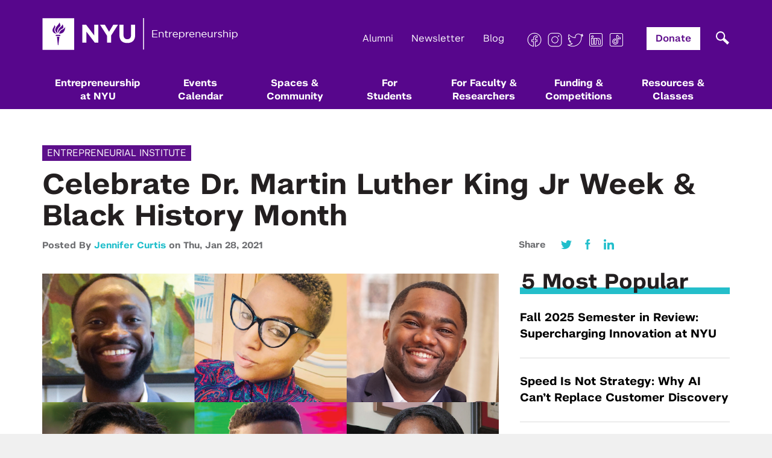

--- FILE ---
content_type: text/html; charset=UTF-8
request_url: https://entrepreneur.nyu.edu/blog/2021/01/28/celebrate-black-history-month-dr-martin-luther-king-jr-week/
body_size: 22389
content:
<!DOCTYPE html>
<html lang="en">
<head>
    <meta charset="utf-8">
    <meta http-equiv="X-UA-Compatible" content="IE=edge">
    <meta name="viewport" content="width=device-width, initial-scale=1">
    <meta name="fb-id" content="1498727333757616">
    <meta name="google-site-verification" content="JxZb332VVgNyKxMT7STi4mMqWrUb-Cbq_BY4OgxYh7w" />

    <link rel="shortcut icon" type="image/ico" href="https://entrepreneur.nyu.edu/app/themes/nyu-theme/img/site-icon.ico"/>

    <title>Celebrate Dr. Martin Luther King Jr Week &amp; Black History Month - NYU Entrepreneurship</title>

    <meta name="robots" content="INDEX, FOLLOW">

    <link rel="stylesheet" type="text/css" href="https://cloud.typography.com/6827000/6759432/css/fonts.css" />
    <link href="https://entrepreneur.nyu.edu/app/themes/nyu-theme/css/font-awesome.min.css?cache=1767623515" rel="stylesheet">
    <link href="https://entrepreneur.nyu.edu/app/themes/nyu-theme/css/site.css?cache=1767623515" rel="stylesheet">
    <link href="https://entrepreneur.nyu.edu/app/themes/nyu-theme/css/site2.css?cache=1767623515" rel="stylesheet">
    <link href="https://entrepreneur.nyu.edu/app/themes/nyu-theme/css/temp.css?cache=1767623515" rel="stylesheet">
    <link href="https://entrepreneur.nyu.edu/app/themes/nyu-theme/css/mega-menu.css?cache=1767623515" rel="stylesheet">
    <link href="https://entrepreneur.nyu.edu/app/themes/nyu-theme/css/about-new.css?cache=1767623515" rel="stylesheet">
    <link href="https://entrepreneur.nyu.edu/app/themes/nyu-theme/css/gutenberg.css?cache=1767623515" rel="stylesheet">
    <link href="https://entrepreneur.nyu.edu/app/themes/nyu-theme/css/all-blocks.css?cache=1767623515" rel="stylesheet">

    <!-- HTML5 shim and Respond.js for IE8 support of HTML5 elements and media queries -->
    <!-- WARNING: Respond.js doesn't work if you view the page via file:// -->
    <!--[if lt IE 9]>
      <script src="https://oss.maxcdn.com/html5shiv/3.7.2/html5shiv.min.js"></script>
      <script src="https://oss.maxcdn.com/respond/1.4.2/respond.min.js"></script>
    <![endif]-->
    <meta name='robots' content='index, follow, max-image-preview:large, max-snippet:-1, max-video-preview:-1' />

	<!-- This site is optimized with the Yoast SEO plugin v26.6 - https://yoast.com/wordpress/plugins/seo/ -->
	<meta name="description" content="Stay up to date on upcoming events, deadlines, news, and more by signing up for our newsletters! Every January, we remember the life and accomplishments" />
	<link rel="canonical" href="https://entrepreneur.nyu.edu/blog/2021/01/28/celebrate-black-history-month-dr-martin-luther-king-jr-week/" />
	<meta property="og:locale" content="en_US" />
	<meta property="og:type" content="article" />
	<meta property="og:title" content="Celebrate Dr. Martin Luther King Jr Week &amp; Black History Month - NYU Entrepreneurship" />
	<meta property="og:description" content="Stay up to date on upcoming events, deadlines, news, and more by signing up for our newsletters! Every January, we remember the life and accomplishments" />
	<meta property="og:url" content="https://entrepreneur.nyu.edu/blog/2021/01/28/celebrate-black-history-month-dr-martin-luther-king-jr-week/" />
	<meta property="og:site_name" content="NYU Entrepreneurship" />
	<meta property="article:publisher" content="https://www.facebook.com/NYUEntrepreneur" />
	<meta property="article:published_time" content="2021-01-29T01:18:17+00:00" />
	<meta property="article:modified_time" content="2021-01-29T18:43:31+00:00" />
	<meta property="og:image" content="https://entrepreneur.nyu.edu/app/uploads/2021/01/bhm.png" />
	<meta property="og:image:width" content="1000" />
	<meta property="og:image:height" content="563" />
	<meta property="og:image:type" content="image/png" />
	<meta name="author" content="Jennifer Curtis" />
	<meta name="twitter:card" content="summary_large_image" />
	<meta name="twitter:creator" content="@nyuentrepreneur" />
	<meta name="twitter:site" content="@nyuentrepreneur" />
	<meta name="twitter:label1" content="Written by" />
	<meta name="twitter:data1" content="Jennifer Curtis" />
	<meta name="twitter:label2" content="Est. reading time" />
	<meta name="twitter:data2" content="3 minutes" />
	<script type="application/ld+json" class="yoast-schema-graph">{"@context":"https://schema.org","@graph":[{"@type":"WebPage","@id":"https://entrepreneur.nyu.edu/blog/2021/01/28/celebrate-black-history-month-dr-martin-luther-king-jr-week/","url":"https://entrepreneur.nyu.edu/blog/2021/01/28/celebrate-black-history-month-dr-martin-luther-king-jr-week/","name":"Celebrate Dr. Martin Luther King Jr Week & Black History Month - NYU Entrepreneurship","isPartOf":{"@id":"https://entrepreneur.nyu.edu/#website"},"primaryImageOfPage":{"@id":"https://entrepreneur.nyu.edu/blog/2021/01/28/celebrate-black-history-month-dr-martin-luther-king-jr-week/#primaryimage"},"image":{"@id":"https://entrepreneur.nyu.edu/blog/2021/01/28/celebrate-black-history-month-dr-martin-luther-king-jr-week/#primaryimage"},"thumbnailUrl":"https://entrepreneur.nyu.edu/app/uploads/2021/01/bhm.png","datePublished":"2021-01-29T01:18:17+00:00","dateModified":"2021-01-29T18:43:31+00:00","author":{"@id":"https://entrepreneur.nyu.edu/#/schema/person/b0adba962eeeff287e14cded3e6dcd2e"},"description":"Stay up to date on upcoming events, deadlines, news, and more by signing up for our newsletters! Every January, we remember the life and accomplishments","breadcrumb":{"@id":"https://entrepreneur.nyu.edu/blog/2021/01/28/celebrate-black-history-month-dr-martin-luther-king-jr-week/#breadcrumb"},"inLanguage":"en-US","potentialAction":[{"@type":"ReadAction","target":["https://entrepreneur.nyu.edu/blog/2021/01/28/celebrate-black-history-month-dr-martin-luther-king-jr-week/"]}]},{"@type":"ImageObject","inLanguage":"en-US","@id":"https://entrepreneur.nyu.edu/blog/2021/01/28/celebrate-black-history-month-dr-martin-luther-king-jr-week/#primaryimage","url":"https://entrepreneur.nyu.edu/app/uploads/2021/01/bhm.png","contentUrl":"https://entrepreneur.nyu.edu/app/uploads/2021/01/bhm.png","width":"1000","height":"563","caption":"photo of Black founders and speakers"},{"@type":"BreadcrumbList","@id":"https://entrepreneur.nyu.edu/blog/2021/01/28/celebrate-black-history-month-dr-martin-luther-king-jr-week/#breadcrumb","itemListElement":[{"@type":"ListItem","position":1,"name":"Home","item":"https://entrepreneur.nyu.edu/"},{"@type":"ListItem","position":2,"name":"Blog","item":"https://entrepreneur.nyu.edu/blog/"},{"@type":"ListItem","position":3,"name":"Celebrate Dr. Martin Luther King Jr Week &#038; Black History Month"}]},{"@type":"WebSite","@id":"https://entrepreneur.nyu.edu/#website","url":"https://entrepreneur.nyu.edu/","name":"NYU Entrepreneurship","description":"","potentialAction":[{"@type":"SearchAction","target":{"@type":"EntryPoint","urlTemplate":"https://entrepreneur.nyu.edu/?s={search_term_string}"},"query-input":{"@type":"PropertyValueSpecification","valueRequired":true,"valueName":"search_term_string"}}],"inLanguage":"en-US"},{"@type":"Person","@id":"https://entrepreneur.nyu.edu/#/schema/person/b0adba962eeeff287e14cded3e6dcd2e","name":"Jennifer Curtis","image":{"@type":"ImageObject","inLanguage":"en-US","@id":"https://entrepreneur.nyu.edu/#/schema/person/image/","url":"https://secure.gravatar.com/avatar/9f589b7600398e9a6b6c0c56ff27a115880d59003a3a1baf275896bb2c3a708f?s=96&d=mm&r=g","contentUrl":"https://secure.gravatar.com/avatar/9f589b7600398e9a6b6c0c56ff27a115880d59003a3a1baf275896bb2c3a708f?s=96&d=mm&r=g","caption":"Jennifer Curtis"},"url":"https://entrepreneur.nyu.edu/blog/author/jennifercurtis/"}]}</script>
	<!-- / Yoast SEO plugin. -->


<link rel="alternate" type="application/rss+xml" title="NYU Entrepreneurship &raquo; Celebrate Dr. Martin Luther King Jr Week &#038; Black History Month Comments Feed" href="https://entrepreneur.nyu.edu/blog/2021/01/28/celebrate-black-history-month-dr-martin-luther-king-jr-week/feed/" />
<link rel="alternate" title="oEmbed (JSON)" type="application/json+oembed" href="https://entrepreneur.nyu.edu/wp-json/oembed/1.0/embed?url=https%3A%2F%2Fentrepreneur.nyu.edu%2Fblog%2F2021%2F01%2F28%2Fcelebrate-black-history-month-dr-martin-luther-king-jr-week%2F" />
<link rel="alternate" title="oEmbed (XML)" type="text/xml+oembed" href="https://entrepreneur.nyu.edu/wp-json/oembed/1.0/embed?url=https%3A%2F%2Fentrepreneur.nyu.edu%2Fblog%2F2021%2F01%2F28%2Fcelebrate-black-history-month-dr-martin-luther-king-jr-week%2F&#038;format=xml" />
		<style>
			.lazyload,
			.lazyloading {
				max-width: 100%;
			}
		</style>
		<style id='wp-img-auto-sizes-contain-inline-css' type='text/css'>
img:is([sizes=auto i],[sizes^="auto," i]){contain-intrinsic-size:3000px 1500px}
/*# sourceURL=wp-img-auto-sizes-contain-inline-css */
</style>
<style id='wp-emoji-styles-inline-css' type='text/css'>

	img.wp-smiley, img.emoji {
		display: inline !important;
		border: none !important;
		box-shadow: none !important;
		height: 1em !important;
		width: 1em !important;
		margin: 0 0.07em !important;
		vertical-align: -0.1em !important;
		background: none !important;
		padding: 0 !important;
	}
/*# sourceURL=wp-emoji-styles-inline-css */
</style>
<style id='wp-block-library-inline-css' type='text/css'>
:root{--wp-block-synced-color:#7a00df;--wp-block-synced-color--rgb:122,0,223;--wp-bound-block-color:var(--wp-block-synced-color);--wp-editor-canvas-background:#ddd;--wp-admin-theme-color:#007cba;--wp-admin-theme-color--rgb:0,124,186;--wp-admin-theme-color-darker-10:#006ba1;--wp-admin-theme-color-darker-10--rgb:0,107,160.5;--wp-admin-theme-color-darker-20:#005a87;--wp-admin-theme-color-darker-20--rgb:0,90,135;--wp-admin-border-width-focus:2px}@media (min-resolution:192dpi){:root{--wp-admin-border-width-focus:1.5px}}.wp-element-button{cursor:pointer}:root .has-very-light-gray-background-color{background-color:#eee}:root .has-very-dark-gray-background-color{background-color:#313131}:root .has-very-light-gray-color{color:#eee}:root .has-very-dark-gray-color{color:#313131}:root .has-vivid-green-cyan-to-vivid-cyan-blue-gradient-background{background:linear-gradient(135deg,#00d084,#0693e3)}:root .has-purple-crush-gradient-background{background:linear-gradient(135deg,#34e2e4,#4721fb 50%,#ab1dfe)}:root .has-hazy-dawn-gradient-background{background:linear-gradient(135deg,#faaca8,#dad0ec)}:root .has-subdued-olive-gradient-background{background:linear-gradient(135deg,#fafae1,#67a671)}:root .has-atomic-cream-gradient-background{background:linear-gradient(135deg,#fdd79a,#004a59)}:root .has-nightshade-gradient-background{background:linear-gradient(135deg,#330968,#31cdcf)}:root .has-midnight-gradient-background{background:linear-gradient(135deg,#020381,#2874fc)}:root{--wp--preset--font-size--normal:16px;--wp--preset--font-size--huge:42px}.has-regular-font-size{font-size:1em}.has-larger-font-size{font-size:2.625em}.has-normal-font-size{font-size:var(--wp--preset--font-size--normal)}.has-huge-font-size{font-size:var(--wp--preset--font-size--huge)}.has-text-align-center{text-align:center}.has-text-align-left{text-align:left}.has-text-align-right{text-align:right}.has-fit-text{white-space:nowrap!important}#end-resizable-editor-section{display:none}.aligncenter{clear:both}.items-justified-left{justify-content:flex-start}.items-justified-center{justify-content:center}.items-justified-right{justify-content:flex-end}.items-justified-space-between{justify-content:space-between}.screen-reader-text{border:0;clip-path:inset(50%);height:1px;margin:-1px;overflow:hidden;padding:0;position:absolute;width:1px;word-wrap:normal!important}.screen-reader-text:focus{background-color:#ddd;clip-path:none;color:#444;display:block;font-size:1em;height:auto;left:5px;line-height:normal;padding:15px 23px 14px;text-decoration:none;top:5px;width:auto;z-index:100000}html :where(.has-border-color){border-style:solid}html :where([style*=border-top-color]){border-top-style:solid}html :where([style*=border-right-color]){border-right-style:solid}html :where([style*=border-bottom-color]){border-bottom-style:solid}html :where([style*=border-left-color]){border-left-style:solid}html :where([style*=border-width]){border-style:solid}html :where([style*=border-top-width]){border-top-style:solid}html :where([style*=border-right-width]){border-right-style:solid}html :where([style*=border-bottom-width]){border-bottom-style:solid}html :where([style*=border-left-width]){border-left-style:solid}html :where(img[class*=wp-image-]){height:auto;max-width:100%}:where(figure){margin:0 0 1em}html :where(.is-position-sticky){--wp-admin--admin-bar--position-offset:var(--wp-admin--admin-bar--height,0px)}@media screen and (max-width:600px){html :where(.is-position-sticky){--wp-admin--admin-bar--position-offset:0px}}

/*# sourceURL=wp-block-library-inline-css */
</style><style id='global-styles-inline-css' type='text/css'>
:root{--wp--preset--aspect-ratio--square: 1;--wp--preset--aspect-ratio--4-3: 4/3;--wp--preset--aspect-ratio--3-4: 3/4;--wp--preset--aspect-ratio--3-2: 3/2;--wp--preset--aspect-ratio--2-3: 2/3;--wp--preset--aspect-ratio--16-9: 16/9;--wp--preset--aspect-ratio--9-16: 9/16;--wp--preset--color--black: #000000;--wp--preset--color--cyan-bluish-gray: #abb8c3;--wp--preset--color--white: #ffffff;--wp--preset--color--pale-pink: #f78da7;--wp--preset--color--vivid-red: #cf2e2e;--wp--preset--color--luminous-vivid-orange: #ff6900;--wp--preset--color--luminous-vivid-amber: #fcb900;--wp--preset--color--light-green-cyan: #7bdcb5;--wp--preset--color--vivid-green-cyan: #00d084;--wp--preset--color--pale-cyan-blue: #8ed1fc;--wp--preset--color--vivid-cyan-blue: #0693e3;--wp--preset--color--vivid-purple: #9b51e0;--wp--preset--gradient--vivid-cyan-blue-to-vivid-purple: linear-gradient(135deg,rgb(6,147,227) 0%,rgb(155,81,224) 100%);--wp--preset--gradient--light-green-cyan-to-vivid-green-cyan: linear-gradient(135deg,rgb(122,220,180) 0%,rgb(0,208,130) 100%);--wp--preset--gradient--luminous-vivid-amber-to-luminous-vivid-orange: linear-gradient(135deg,rgb(252,185,0) 0%,rgb(255,105,0) 100%);--wp--preset--gradient--luminous-vivid-orange-to-vivid-red: linear-gradient(135deg,rgb(255,105,0) 0%,rgb(207,46,46) 100%);--wp--preset--gradient--very-light-gray-to-cyan-bluish-gray: linear-gradient(135deg,rgb(238,238,238) 0%,rgb(169,184,195) 100%);--wp--preset--gradient--cool-to-warm-spectrum: linear-gradient(135deg,rgb(74,234,220) 0%,rgb(151,120,209) 20%,rgb(207,42,186) 40%,rgb(238,44,130) 60%,rgb(251,105,98) 80%,rgb(254,248,76) 100%);--wp--preset--gradient--blush-light-purple: linear-gradient(135deg,rgb(255,206,236) 0%,rgb(152,150,240) 100%);--wp--preset--gradient--blush-bordeaux: linear-gradient(135deg,rgb(254,205,165) 0%,rgb(254,45,45) 50%,rgb(107,0,62) 100%);--wp--preset--gradient--luminous-dusk: linear-gradient(135deg,rgb(255,203,112) 0%,rgb(199,81,192) 50%,rgb(65,88,208) 100%);--wp--preset--gradient--pale-ocean: linear-gradient(135deg,rgb(255,245,203) 0%,rgb(182,227,212) 50%,rgb(51,167,181) 100%);--wp--preset--gradient--electric-grass: linear-gradient(135deg,rgb(202,248,128) 0%,rgb(113,206,126) 100%);--wp--preset--gradient--midnight: linear-gradient(135deg,rgb(2,3,129) 0%,rgb(40,116,252) 100%);--wp--preset--font-size--small: 13px;--wp--preset--font-size--medium: 20px;--wp--preset--font-size--large: 36px;--wp--preset--font-size--x-large: 42px;--wp--preset--spacing--20: 0.44rem;--wp--preset--spacing--30: 0.67rem;--wp--preset--spacing--40: 1rem;--wp--preset--spacing--50: 1.5rem;--wp--preset--spacing--60: 2.25rem;--wp--preset--spacing--70: 3.38rem;--wp--preset--spacing--80: 5.06rem;--wp--preset--shadow--natural: 6px 6px 9px rgba(0, 0, 0, 0.2);--wp--preset--shadow--deep: 12px 12px 50px rgba(0, 0, 0, 0.4);--wp--preset--shadow--sharp: 6px 6px 0px rgba(0, 0, 0, 0.2);--wp--preset--shadow--outlined: 6px 6px 0px -3px rgb(255, 255, 255), 6px 6px rgb(0, 0, 0);--wp--preset--shadow--crisp: 6px 6px 0px rgb(0, 0, 0);}:where(.is-layout-flex){gap: 0.5em;}:where(.is-layout-grid){gap: 0.5em;}body .is-layout-flex{display: flex;}.is-layout-flex{flex-wrap: wrap;align-items: center;}.is-layout-flex > :is(*, div){margin: 0;}body .is-layout-grid{display: grid;}.is-layout-grid > :is(*, div){margin: 0;}:where(.wp-block-columns.is-layout-flex){gap: 2em;}:where(.wp-block-columns.is-layout-grid){gap: 2em;}:where(.wp-block-post-template.is-layout-flex){gap: 1.25em;}:where(.wp-block-post-template.is-layout-grid){gap: 1.25em;}.has-black-color{color: var(--wp--preset--color--black) !important;}.has-cyan-bluish-gray-color{color: var(--wp--preset--color--cyan-bluish-gray) !important;}.has-white-color{color: var(--wp--preset--color--white) !important;}.has-pale-pink-color{color: var(--wp--preset--color--pale-pink) !important;}.has-vivid-red-color{color: var(--wp--preset--color--vivid-red) !important;}.has-luminous-vivid-orange-color{color: var(--wp--preset--color--luminous-vivid-orange) !important;}.has-luminous-vivid-amber-color{color: var(--wp--preset--color--luminous-vivid-amber) !important;}.has-light-green-cyan-color{color: var(--wp--preset--color--light-green-cyan) !important;}.has-vivid-green-cyan-color{color: var(--wp--preset--color--vivid-green-cyan) !important;}.has-pale-cyan-blue-color{color: var(--wp--preset--color--pale-cyan-blue) !important;}.has-vivid-cyan-blue-color{color: var(--wp--preset--color--vivid-cyan-blue) !important;}.has-vivid-purple-color{color: var(--wp--preset--color--vivid-purple) !important;}.has-black-background-color{background-color: var(--wp--preset--color--black) !important;}.has-cyan-bluish-gray-background-color{background-color: var(--wp--preset--color--cyan-bluish-gray) !important;}.has-white-background-color{background-color: var(--wp--preset--color--white) !important;}.has-pale-pink-background-color{background-color: var(--wp--preset--color--pale-pink) !important;}.has-vivid-red-background-color{background-color: var(--wp--preset--color--vivid-red) !important;}.has-luminous-vivid-orange-background-color{background-color: var(--wp--preset--color--luminous-vivid-orange) !important;}.has-luminous-vivid-amber-background-color{background-color: var(--wp--preset--color--luminous-vivid-amber) !important;}.has-light-green-cyan-background-color{background-color: var(--wp--preset--color--light-green-cyan) !important;}.has-vivid-green-cyan-background-color{background-color: var(--wp--preset--color--vivid-green-cyan) !important;}.has-pale-cyan-blue-background-color{background-color: var(--wp--preset--color--pale-cyan-blue) !important;}.has-vivid-cyan-blue-background-color{background-color: var(--wp--preset--color--vivid-cyan-blue) !important;}.has-vivid-purple-background-color{background-color: var(--wp--preset--color--vivid-purple) !important;}.has-black-border-color{border-color: var(--wp--preset--color--black) !important;}.has-cyan-bluish-gray-border-color{border-color: var(--wp--preset--color--cyan-bluish-gray) !important;}.has-white-border-color{border-color: var(--wp--preset--color--white) !important;}.has-pale-pink-border-color{border-color: var(--wp--preset--color--pale-pink) !important;}.has-vivid-red-border-color{border-color: var(--wp--preset--color--vivid-red) !important;}.has-luminous-vivid-orange-border-color{border-color: var(--wp--preset--color--luminous-vivid-orange) !important;}.has-luminous-vivid-amber-border-color{border-color: var(--wp--preset--color--luminous-vivid-amber) !important;}.has-light-green-cyan-border-color{border-color: var(--wp--preset--color--light-green-cyan) !important;}.has-vivid-green-cyan-border-color{border-color: var(--wp--preset--color--vivid-green-cyan) !important;}.has-pale-cyan-blue-border-color{border-color: var(--wp--preset--color--pale-cyan-blue) !important;}.has-vivid-cyan-blue-border-color{border-color: var(--wp--preset--color--vivid-cyan-blue) !important;}.has-vivid-purple-border-color{border-color: var(--wp--preset--color--vivid-purple) !important;}.has-vivid-cyan-blue-to-vivid-purple-gradient-background{background: var(--wp--preset--gradient--vivid-cyan-blue-to-vivid-purple) !important;}.has-light-green-cyan-to-vivid-green-cyan-gradient-background{background: var(--wp--preset--gradient--light-green-cyan-to-vivid-green-cyan) !important;}.has-luminous-vivid-amber-to-luminous-vivid-orange-gradient-background{background: var(--wp--preset--gradient--luminous-vivid-amber-to-luminous-vivid-orange) !important;}.has-luminous-vivid-orange-to-vivid-red-gradient-background{background: var(--wp--preset--gradient--luminous-vivid-orange-to-vivid-red) !important;}.has-very-light-gray-to-cyan-bluish-gray-gradient-background{background: var(--wp--preset--gradient--very-light-gray-to-cyan-bluish-gray) !important;}.has-cool-to-warm-spectrum-gradient-background{background: var(--wp--preset--gradient--cool-to-warm-spectrum) !important;}.has-blush-light-purple-gradient-background{background: var(--wp--preset--gradient--blush-light-purple) !important;}.has-blush-bordeaux-gradient-background{background: var(--wp--preset--gradient--blush-bordeaux) !important;}.has-luminous-dusk-gradient-background{background: var(--wp--preset--gradient--luminous-dusk) !important;}.has-pale-ocean-gradient-background{background: var(--wp--preset--gradient--pale-ocean) !important;}.has-electric-grass-gradient-background{background: var(--wp--preset--gradient--electric-grass) !important;}.has-midnight-gradient-background{background: var(--wp--preset--gradient--midnight) !important;}.has-small-font-size{font-size: var(--wp--preset--font-size--small) !important;}.has-medium-font-size{font-size: var(--wp--preset--font-size--medium) !important;}.has-large-font-size{font-size: var(--wp--preset--font-size--large) !important;}.has-x-large-font-size{font-size: var(--wp--preset--font-size--x-large) !important;}
/*# sourceURL=global-styles-inline-css */
</style>

<style id='classic-theme-styles-inline-css' type='text/css'>
/*! This file is auto-generated */
.wp-block-button__link{color:#fff;background-color:#32373c;border-radius:9999px;box-shadow:none;text-decoration:none;padding:calc(.667em + 2px) calc(1.333em + 2px);font-size:1.125em}.wp-block-file__button{background:#32373c;color:#fff;text-decoration:none}
/*# sourceURL=/wp-includes/css/classic-themes.min.css */
</style>
<link rel='stylesheet' id='newbird_styles-css' href='https://entrepreneur.nyu.edu/app/themes/nyu-theme/css/custom-style.css?ver=1767623515' type='text/css' media='' />
<link rel='stylesheet' id='tablepress-default-css' href='https://entrepreneur.nyu.edu/app/plugins/tablepress/css/build/default.css?ver=3.2.6' type='text/css' media='all' />
<link rel="https://api.w.org/" href="https://entrepreneur.nyu.edu/wp-json/" /><link rel="alternate" title="JSON" type="application/json" href="https://entrepreneur.nyu.edu/wp-json/wp/v2/posts/1655983" /><link rel="EditURI" type="application/rsd+xml" title="RSD" href="https://entrepreneur.nyu.edu/wp/xmlrpc.php?rsd" />
<meta name="generator" content="WordPress 6.9" />
<link rel='shortlink' href='https://entrepreneur.nyu.edu/?p=1655983' />
<meta property="fb:app_id" content="526634541004348"/><link type="text/css" rel="stylesheet" href="https://entrepreneur.nyu.edu/app/plugins/simple-pull-quote/css/simple-pull-quote.css" />
		<script>
			document.documentElement.className = document.documentElement.className.replace('no-js', 'js');
		</script>
				<style>
			.no-js img.lazyload {
				display: none;
			}

			figure.wp-block-image img.lazyloading {
				min-width: 150px;
			}

			.lazyload,
			.lazyloading {
				--smush-placeholder-width: 100px;
				--smush-placeholder-aspect-ratio: 1/1;
				width: var(--smush-image-width, var(--smush-placeholder-width)) !important;
				aspect-ratio: var(--smush-image-aspect-ratio, var(--smush-placeholder-aspect-ratio)) !important;
			}

						.lazyload, .lazyloading {
				opacity: 0;
			}

			.lazyloaded {
				opacity: 1;
				transition: opacity 400ms;
				transition-delay: 0ms;
			}

					</style>
		
    <!-- Facebook Pixel Code -->
    <script>
    !function(f,b,e,v,n,t,s){if(f.fbq)return;n=f.fbq=function(){n.callMethod?
    n.callMethod.apply(n,arguments):n.queue.push(arguments)};if(!f._fbq)f._fbq=n;
    n.push=n;n.loaded=!0;n.version='2.0';n.queue=[];t=b.createElement(e);t.async=!0;
    t.src=v;s=b.getElementsByTagName(e)[0];s.parentNode.insertBefore(t,s)}(window,
    document,'script','https://connect.facebook.net/en_US/fbevents.js');

    fbq('init', '1666224483629134');
    fbq('track', "PageView");</script>
    <noscript><img height="1" width="1" style="display:none"
    src="https://www.facebook.com/tr?id=1666224483629134&ev=PageView&noscript=1"
    /></noscript>
    <!-- End Facebook Pixel Code -->

    <!-- Hotjar Tracking Code for entrepreneur.nyu.edu -->
    <script>
        (function(h,o,t,j,a,r){
            h.hj=h.hj||function(){(h.hj.q=h.hj.q||[]).push(arguments)};
            h._hjSettings={hjid:1109969,hjsv:6};
            a=o.getElementsByTagName('head')[0];
            r=o.createElement('script');r.async=1;
            r.src=t+h._hjSettings.hjid+j+h._hjSettings.hjsv;
            a.appendChild(r);
        })(window,document,'https://static.hotjar.com/c/hotjar-','.js?sv=');
    </script>
<link rel='stylesheet' id='dashicons-css' href='https://entrepreneur.nyu.edu/wp/wp-includes/css/dashicons.min.css?ver=6.9' type='text/css' media='all' />
<link rel='stylesheet' id='thickbox-css' href='https://entrepreneur.nyu.edu/wp/wp-includes/js/thickbox/thickbox.css?ver=6.9' type='text/css' media='all' />
</head>

<body class="wp-singular post-template-default single single-post postid-1655983 single-format-standard wp-theme-nyu-theme">
    <header class="header">
        <div class="container">
            <div class="row">
                <div class="col-xs-12">
                    <div class="logo">
                        <h1><a href="https://entrepreneur.nyu.edu">
                            <img alt="NYU Entrepreneurship" data-src="https://entrepreneur.nyu.edu/app/themes/nyu-theme/img/NYUEI_Logo.png" src="[data-uri]" class="lazyload" style="--smush-placeholder-width: 325px; --smush-placeholder-aspect-ratio: 325/53;" />
                        </a></h1>
                    </div>

                    <div class="toggle-btn">
                        <span></span>
                        <span></span>
                        <span></span>
                    </div>

                    <div class="in-navs">
                        <div class="search-wrapper">
                            <div class="searchpop"></div>
                            <div class="search_in"><div id="search_inner_div">
	<form role="search" method="get" id="searchform" class="searchform" action="https://entrepreneur.nyu.edu/search">
		<input type="text"  aria-required="false" aria-label="search field" class="form-control search_in_show" value="" required
		name="query" id="q" placeholder="Search for something..." style="border-radius:0; font-size:13pt;" />
        <input id="s_status" type="hidden" value="0">
		<input  name="search" type="hidden" value="1">
		<button type="submit" class="button button-primary" id="searchsubmit">
      <svg xmlns="http://www.w3.org/2000/svg" width="44" height="44" viewBox="0 0 44 44" fill="none">
        <rect width="44" height="44" fill="#393939"/>
        <path fill-rule="evenodd" clip-rule="evenodd" d="M25.3041 21.9396C26.7414 19.4022 26.3868 16.1124 24.2402 13.9462C21.6689 11.3513 17.4999 11.3513 14.9285 13.9462C12.3572 16.5411 12.3572 20.7483 14.9285 23.3432C17.1367 25.5716 20.5231 25.8863 23.0641 24.2874L29.4134 31L32 28.3897L25.3041 21.9396ZM22.5158 15.6864C24.1348 17.3202 24.1348 19.9692 22.5158 21.603C20.8968 23.2368 18.2719 23.2368 16.6529 21.603C15.0339 19.9692 15.0339 17.3202 16.6529 15.6864C18.2719 14.0525 20.8968 14.0525 22.5158 15.6864Z" fill="white"/>
      </svg>  
    </button>
	</form>
</div>
</div>
                        </div>

                        <div class="topnav-1">
                            <ul>
                                <!-- <li><a href="https://entrepreneur.nyu.edu/blog">Blog</a></li> -->
                                <li><a href="/donate">Alumni</a></li>
                                <li><a href="/newsletter">Newsletter</a></li>
                                <!-- <li><a href="#" data-toggle="modal" data-target="#newsletterModal">Newsletter</a></li> -->
                                <li><a href="/blog">Blog</a></li>
                                <li>
                                                                                                                                                                                        <a href="https://www.facebook.com/NYUEntrepreneur/" class="cocial" target="_blank">
                                                                                  <img data-src="https://entrepreneur.nyu.edu/app/uploads/2022/04/nyu_icon_facebook.png" alt="Facebook" src="[data-uri]" class="lazyload" style="--smush-placeholder-width: 50px; --smush-placeholder-aspect-ratio: 50/50;" />
                                                                              </a>
                                                                                                                                                      <a href="https://www.instagram.com/nyuentrepreneur/" class="cocial" target="_blank">
                                                                                  <img data-src="https://entrepreneur.nyu.edu/app/uploads/2022/04/nyu_icon_instagram.png" alt="Instagram" src="[data-uri]" class="lazyload" style="--smush-placeholder-width: 50px; --smush-placeholder-aspect-ratio: 50/50;" />
                                                                              </a>
                                                                                                                                                      <a href="https://twitter.com/NYUEntrepreneur" class="cocial" target="_blank">
                                                                                  <img data-src="https://entrepreneur.nyu.edu/app/uploads/2022/04/nyu_icon_twitter.png" alt="X" src="[data-uri]" class="lazyload" style="--smush-placeholder-width: 50px; --smush-placeholder-aspect-ratio: 50/50;" />
                                                                              </a>
                                                                                                                                                      <a href="https://www.linkedin.com/company/nyu-entrepreneurial-institute/" class="cocial" target="_blank">
                                                                                  <img data-src="https://entrepreneur.nyu.edu/app/uploads/2022/04/nyu_icon_linkedin.png" alt="Linkedin" src="[data-uri]" class="lazyload" style="--smush-placeholder-width: 50px; --smush-placeholder-aspect-ratio: 50/50;" />
                                                                              </a>
                                                                                                                                                      <a href="https://www.tiktok.com/@nyuentrepreneur" class="cocial" target="_blank">
                                                                                  <img data-src="https://entrepreneur.nyu.edu/app/uploads/2022/04/nyu_icon_tiktok.png" alt="TikTok" src="[data-uri]" class="lazyload" style="--smush-placeholder-width: 50px; --smush-placeholder-aspect-ratio: 50/50;" />
                                                                              </a>
                                                                                                      </li>
                                <li class="donate"><a href="https://www.givecampus.com/campaigns/21846/donations/new?designation=entrepreneurialinstitutegeneralfund&" target="_blank">Donate</a></li>
                            </ul>
                        </div>

                        
                        <nav class="mainnav">
                            <ul>
                                <li class=" has-mega">
                                  <a href="https://entrepreneur.nyu.edu/about">Entrepreneurship <br>at NYU</a>
                                                                      <div class="nyu-mega-mask"></div>
                                    <div class="nyu-mega">
                                      <div class="nyu-mega-inner">
                                        <button id="responsive-back-main">Main Menu</button>
                                                                                                                                                                          <h4>Entrepreneurship at NYU</h4>
                                                                                                                          <div class="nyu-mega-inner-item firstp">
                                                                                                                                                                                    <img data-src="https://entrepreneur.nyu.edu/app/uploads/2023/09/nyu-1.jpg" alt="" src="[data-uri]" class="lazyload" style="--smush-placeholder-width: 851px; --smush-placeholder-aspect-ratio: 851/556;" />
                                                <h3>Entrepreneurship at NYU</h3>
                                                <p>NYU empowers students, faculty, and researchers to transform their ideas into impactful ventures. We connect our aspiring founders with NYC’s vibrant startup ecosystem, offering community, training, mentorship, and funding to address meaningful challenges and scale successful ventures.</p>
                                                <a class="nyu-mega-inner-item-ilink" href="https://entrepreneur.nyu.edu/about/">Learn More</a>
                                                                                                                              </div>
                                        <div class="nyu-mega-inner-item secp">
                                                                                                                                                                                    <h6>About Us</h6>
                                                <div class="nyu-mega-inner-item-sub">
                                                                                                                                                                                                                                                                              <a class="nyu-mega-inner-item-link" id="custom-link" href="https://entrepreneur.nyu.edu/about-us/" target="">NYU Entrepreneurial Institute</a>
                                                                                                                                                                                                                                                                                    <a class="nyu-mega-inner-item-link" id="custom-link" href="https://entrepreneur.nyu.edu/nyu-entrepreneurial-institute/" target="">Team & Board</a>
                                                                                                                                                                                                                                                                                    <a class="nyu-mega-inner-item-link" id="custom-link" href="https://entrepreneur.nyu.edu/calendar/" target="">Events Calendar</a>
                                                                                                                                                                                                                                                                                    <a class="nyu-mega-inner-item-link" id="custom-link" href="https://entrepreneur.nyu.edu/resource/leslie-elab/" target="">Leslie eLab</a>
                                                                                                                                                                                                              </div>
                                                <div class="nyu-mega-inner-item-view">
                                                  <a href="#"></a>
                                                </div>
                                                                                                                              </div>
                                        <div class="nyu-mega-inner-item thirdp">
                                                                                                                                                                                    <h6>Other Institutes & Centers</h6>
                                                <div class="nyu-mega-inner-item-sub">
                                                                                                                                                                                                                                                                    <a class="nyu-mega-inner-item-link" href="https://nyusternberkleycenter.com/" target="_blank">Stern’s Berkley Center for Entrepreneurship</a>
                                                                                                                                                                                                                                                                          <a class="nyu-mega-inner-item-link" href="https://engineering.nyu.edu/research-innovation/entrepreneurship/convergence-innovation-entrepreneurship" target="_blank">Tandon CIE Institute</a>
                                                                                                                                                                                                                                                                          <a class="nyu-mega-inner-item-link" href="https://futurelabs.nyc/" target="_blank">Tandon Future Labs</a>
                                                                                                                                                                                                                                                                          <a class="nyu-mega-inner-item-link" href="http://microsites.engineering.nyu.edu/iiie/" target="_blank">The Institute for Invention, Innovation, and Entrepreneurship</a>
                                                                                                                                                                                                                                                                          <a class="nyu-mega-inner-item-link" href="https://makerspace.engineering.nyu.edu/" target="_blank">Tandon Makerspace</a>
                                                                                                                                                                                                                                                                          <a class="nyu-mega-inner-item-link" href="https://creativityandinnovation.shanghai.nyu.edu/" target="_blank">The Program on Creativity + Innovation at NYU Shanghai</a>
                                                                                                                                                                                                                                                                          <a class="nyu-mega-inner-item-link" href="https://tov.med.nyu.edu/" target="_blank">Technology Opportunities &amp; Ventures</a>
                                                                                                                                                                                                                                                                          <a class="nyu-mega-inner-item-link" href="https://wp.nyu.edu/productionlab/" target="_blank">Production Lab</a>
                                                                                                                                                                                                                                                                          <a class="nyu-mega-inner-item-link" href="https://www.sps.nyu.edu/homepage/academics/divisions-and-departments/jonathan-m--tisch-center-of-hospitality/hospitality-innovation-hub/incubator.html" target="_blank">I-Hub Incubator</a>
                                                                                                                                                                                                        </div>
                                                                                                                              </div>
                                        <a class="nyu-mega-inner-va-link" href="#"></a>
                                      </div>
                                    </div>
                                                                  </li>
                                <li class="">
                                    <a href="https://entrepreneur.nyu.edu/calendar">Events <br>Calendar</a>
                                                                        <div class="nyu-mega-mask"></div>
                                    <div class="nyu-mega for-students for-events">
                                      <div class="nyu-mega-inner">
                                        <button id="responsive-back-main">Main Menu</button>
                                                                                                                                                                          <h4>Events Calendar</h4>
                                                                                                                          <div class="nyu-mega-inner-item firstp">
                                                                                                                                                                                    <img data-src="https://entrepreneur.nyu.edu/app/uploads/2024/03/231020-NYU-24-0074-244-scaled.jpg" alt="" src="[data-uri]" class="lazyload" style="--smush-placeholder-width: 2560px; --smush-placeholder-aspect-ratio: 2560/1707;" />
                                                <h3>Events Calendar</h3>
                                                <p>Check out our robust lineup of workshops, team hunts, networking events, info sessions, and more.</p>
                                                <a class="nyu-mega-inner-item-ilink" href="https://entrepreneur.nyu.edu/calendar/">View All Events</a>
                                                                                                                              </div>
                                                                                  <div class="nyu-mega-inner-item thirdp">
                                                                                                                                                                                            <h6>Main Events</h6>
                                                  <div class="nyu-mega-inner-item-sub">
                                                                                                                                                                                                                                                                                        <a class="nyu-mega-inner-item-link" href="https://entrepreneur.nyu.edu/resource/startup-school/" target="">Startup School</a>
                                                                                                                                                                                                                                                                                              <a class="nyu-mega-inner-item-link" href="https://entrepreneur.nyu.edu/resource/nyu-entrepreneurs-festival-2/" target="">NYU Entrepreneurs Festival</a>
                                                                                                                                                                                                                                                                                              <a class="nyu-mega-inner-item-link" href="https://entrepreneur.nyu.edu/resource/nyufemalefounders/" target="">Female Founders Forum & Lunches</a>
                                                                                                                                                                                                                                                                                              <a class="nyu-mega-inner-item-link" href="https://entrepreneur.nyu.edu/resource/startup-team-hunt-2/" target="">Startup Team Hunt</a>
                                                                                                                                                                                                                                                                                                                                                                                              </div>
                                                                                                                                    </div>
                                                                                                                      </div>
                                    </div>
                                                                  </li>
                                <!-- <li class="">
                                    <a href="/workshops-classes">Workshops &amp; Classes</a>
                                </li> -->
                                <!-- <li><a href="http://madebynyu.org/">Made by NYU</a></li> -->
                                <li class=" has-mega">
                                  <a href="https://entrepreneur.nyu.edu/spaces-community-2">Spaces &amp; Community</a>
                                                                      <div class="nyu-mega-mask"></div>
                                    <div class="nyu-mega">
                                      <div class="nyu-mega-inner">
                                        <button id="responsive-back-main">Main Menu</button>
                                        <h4>Spaces &amp; Community</h4>
                                        <div class="nyu-mega-inner-item firstp">
                                                                                                                                                                                    <img data-src="https://entrepreneur.nyu.edu/app/uploads/2023/09/nyu-2.jpg" alt="" src="[data-uri]" class="lazyload" style="--smush-placeholder-width: 851px; --smush-placeholder-aspect-ratio: 851/556;" />
                                                <h3>Leslie eLab</h3>
                                                <p>Connect, collaborate, and tap into a vast array of resources to develop your ideas and inventions into startup companies.</p>
                                                <a class="nyu-mega-inner-item-ilink" href="https://entrepreneur.nyu.edu/resource/leslie-elab/">View Leslie eLab</a>
                                                                                                                              </div>
                                        <div class="nyu-mega-inner-item secp">
                                                                                                                                                                                    <h6>Community Resources & Events</h6>
                                                <div class="nyu-mega-inner-item-sub">
                                                                                                                                                                                                                                                                              <a class="nyu-mega-inner-item-link" href="https://entrepreneur.nyu.edu/featured-nyu-startups/" target="">NYU Startup Catalog</a>
                                                                                                                                                                                                                                                                                                                                              <a class="nyu-mega-inner-item-link" href="https://entrepreneur.nyu.edu/resource/leslie-founders/" target="_blank">Leslie Founders</a>
                                                                                                                                                                                                                                                                                                                                              <a class="nyu-mega-inner-item-link" href="https://entrepreneur.nyu.edu/resource/nyufemalefounders/" target="">Female Founders Community</a>
                                                                                                                                                                                                                                                                                                                                              <a class="nyu-mega-inner-item-link" href="https://entrepreneur.nyu.edu/resource/nyu-entrepreneurs-network-2/" target="">NYU Entrepreneurs Network</a>
                                                                                                                      <ul>
                                                                                                                              <li>
                                                                                                                                      <a href="https://entrepreneur.nyu.edu/resource/entrepreneurs-network-slack-channel/" target="">Join the Slack Channel</a>
                                                                                                                                  </li>
                                                                                                                          </ul>
                                                                                                                                                                                                                                                                        </div>
                                                <div class="nyu-mega-inner-item-view">
                                                  <a href="https://entrepreneur.nyu.edu/spaces-community-2/">View All Spaces & Community</a>
                                                </div>
                                                                                                                              </div>
                                        <div class="nyu-mega-inner-item thirdp">
                                                                                                                                                                                    <h6></h6>
                                                <div class="nyu-mega-inner-item-sub">
                                                                                                  </div>
                                                                                                                              </div>
                                        <div class="nyu-mega-inner-item fourthp">
                                                                                                                                                                                    <h6>Affiliated Links & Spaces</h6>
                                                <div class="nyu-mega-inner-item-sub">
                                                                                                                                                                                                                                                                              <a class="nyu-mega-inner-item-link" href="#" target="">Affiliated Links & Spaces</a>
                                                                                                                                                                                                                                                                                    <a class="nyu-mega-inner-item-link" href="#" target="">Affiliated Links & Spaces</a>
                                                                                                                                                                                                              </div>
                                                                                                                              </div>
                                        <a class="nyu-mega-inner-va-link" href="https://entrepreneur.nyu.edu/spaces-community-2/">View All Spaces & Community</a>
                                      </div>
                                    </div>
                                                                  </li>
                                <li class=" has-mega">
                                  <a href="https://entrepreneur.nyu.edu/for-students">For <br>Students</a>
                                                                      <div class="nyu-mega-mask"></div>
                                    <div class="nyu-mega for-students">
                                      <div class="nyu-mega-inner">
                                        <button id="responsive-back-main">Main Menu</button>
                                                                                                                                                                          <h4>For Students</h4>
                                                                                                                          <div class="nyu-mega-inner-item firstp">
                                                                                                                                                                                    <img data-src="https://entrepreneur.nyu.edu/app/uploads/2024/07/DSC_2018-scaled.jpg" alt="" src="[data-uri]" class="lazyload" style="--smush-placeholder-width: 2560px; --smush-placeholder-aspect-ratio: 2560/1709;" />
                                                <h3>Startup Accelerator Program</h3>
                                                <p>Our award-winning accelerators provide essential training, mentorship and funding to help NYU student founders start and scale their ventures and get ready for venture investment.</p>
                                                <a class="nyu-mega-inner-item-ilink" href="https://entrepreneur.nyu.edu/resource/startup-accelerator-program/">View All</a>
                                                                                                                              </div>
                                        <div class="nyu-mega-inner-item secp">
                                                                                                                                                                                    <h6><span>Startup Accelerator Program</span><ins>Start Here In Our Series</ins></h6>
                                                                                                  <div class="nyu-mega-inner-item-series">
                                                    <p>Our award-winning accelerators provide essential training, mentorship and funding to help NYU student founders start and scale their ventures and get ready for venture investment.</p>
                                                    <a href="https://entrepreneur.nyu.edu/resource/startup-accelerator-program/">Learn More</a>
                                                                                                                                                                  <a class="nyu-mega-inner-item-series-item" id="nyu-mega-series" href="https://entrepreneur.nyu.edu/resource/bootcamps/" target="">
                                                          <span>1</span>
                                                          <div class="nyu-mega-inner-item-series-item-inner">
                                                            <h6 class="inline-title">Startup Bootcamp</h6>
                                                            <p>Test the value of your ideas directly with customers</p>
                                                            <ins>Get Started</ins>
                                                          </div>
                                                        </a>
                                                                                                                                                                                                                        <a class="nyu-mega-inner-item-series-item" id="nyu-mega-series" href="https://entrepreneur.nyu.edu/resource/startup-sprint-student/" target="">
                                                          <span>2</span>
                                                          <div class="nyu-mega-inner-item-series-item-inner">
                                                            <h6 class="inline-title">Startup Sprint</h6>
                                                            <p>Develop a scalable business model for your startup</p>
                                                            <ins>Get Started</ins>
                                                          </div>
                                                        </a>
                                                                                                                                                                                                                        <a class="nyu-mega-inner-item-series-item" id="nyu-mega-series" href="https://entrepreneur.nyu.edu/resource/summer-launchpad/" target="">
                                                          <span>3</span>
                                                          <div class="nyu-mega-inner-item-series-item-inner">
                                                            <h6 class="inline-title">Summer Launchpad</h6>
                                                            <p>$15,000 in funding & mentorship to launch your scalable startup</p>
                                                            <ins>Get Started</ins>
                                                          </div>
                                                        </a>
                                                                                                                                                            </div>
                                                                                                <div class="nyu-mega-inner-item-view">
                                                  <a href="https://entrepreneur.nyu.edu/for-students/">View All Student Programs</a>
                                                </div>
                                                                                                                              </div>
                                        <div class="nyu-mega-inner-item thirdp">
                                                                                                                                                                                    <h6>Other Programs & Resources</h6>
                                                <div class="nyu-mega-inner-item-sub">
                                                                                                                                                                                                                                                                              <a class="nyu-mega-inner-item-link" href="https://entrepreneur.nyu.edu/resource/startup-coaching/" target="">Startup Coaching & Mentorship</a>
                                                                                                                                                                                                                                                                                    <a class="nyu-mega-inner-item-link" href="https://entrepreneur.nyu.edu/resource/startup-school/" target="">Startup School</a>
                                                                                                                                                                                                                                                                                    <a class="nyu-mega-inner-item-link" href="https://entrepreneur.nyu.edu/resource/nyu-female-founders-fellowship/" target="">Female Founders Fellowship</a>
                                                                                                                                                                                                                                                                                    <a class="nyu-mega-inner-item-link" href="https://entrepreneur.nyu.edu/resource/leslie-founders/" target="_blank">Leslie Founders</a>
                                                                                                                                                                                                              </div>
                                                                                                                              </div>
                                        <a class="nyu-mega-inner-va-link" href="https://entrepreneur.nyu.edu/for-students/">View All Student Programs</a>
                                      </div>
                                    </div>
                                                                  </li>
                                <li class=" has-mega">
                                  <a href="https://entrepreneur.nyu.edu/for-faculty-researchers-3/">For Faculty &amp; Researchers</a>
                                                                      <div class="nyu-mega-mask"></div>
                                    <div class="nyu-mega for-students">
                                      <div class="nyu-mega-inner">
                                        <button id="responsive-back-main">Main Menu</button>
                                                                                                                                                                          <h4>For Faculty &amp; Researchers</h4>
                                                                                                                          <div class="nyu-mega-inner-item firstp">
                                                                                                                                                                                    <img data-src="https://entrepreneur.nyu.edu/app/uploads/2023/09/nyu-4.jpg" alt="" src="[data-uri]" class="lazyload" style="--smush-placeholder-width: 851px; --smush-placeholder-aspect-ratio: 851/556;" />
                                                <h3>Tech Venture Program</h3>
                                                <p>This three-part venture development program for teams of faculty, postdocs, PhD candidates, and/or researchers offers training, mentorship, and up to $102,000 in grant funding to assist teams commercializing NYU research.</p>
                                                <a class="nyu-mega-inner-item-ilink" href="https://entrepreneur.nyu.edu/resource/tech-venture-program/">View All</a>
                                                                                                                              </div>
                                        <div class="nyu-mega-inner-item secp">
                                                                                                                                                                                    <h6><span>Tech Venture Program</span><ins>Start Here In Our Series</ins></h6>
                                                                                                  <div class="nyu-mega-inner-item-series">
                                                  <p>This three-part venture development program for teams of faculty, postdocs, PhD candidates, and/or researchers offers training, mentorship, and up to $102,000 in grant funding to assist teams commercializing NYU research.</p>
                                                    <a href="https://entrepreneur.nyu.edu/resource/tech-venture-program/">Learn More</a>
                                                                                                                                                                  <a class="nyu-mega-inner-item-series-item" id="nyu-mega-series" href="https://entrepreneur.nyu.edu/resource/tech-venture-workshop/" target="">
                                                          <span>1</span>
                                                          <div class="nyu-mega-inner-item-series-item-inner">
                                                            <h6 class="inline-title">Tech Venture Workshop</h6>
                                                            <p>Test the commercial potential of your research directly with customers</p>
                                                            <ins>Get Started</ins>
                                                          </div>
                                                        </a>
                                                                                                                                                                                                                        <a class="nyu-mega-inner-item-series-item" id="nyu-mega-series" href="https://entrepreneur.nyu.edu/resource/innovation-corps-i-corps/" target="">
                                                          <span>2</span>
                                                          <div class="nyu-mega-inner-item-series-item-inner">
                                                            <h6 class="inline-title">NSF I-Corps</h6>
                                                            <p>Get $50,000 to develop a business model for your research</p>
                                                            <ins>Get Started</ins>
                                                          </div>
                                                        </a>
                                                                                                                                                                                                                        <a class="nyu-mega-inner-item-series-item" id="nyu-mega-series" href="https://entrepreneur.nyu.edu/resource/tech-venture-accelerator/" target="">
                                                          <span>3</span>
                                                          <div class="nyu-mega-inner-item-series-item-inner">
                                                            <h6 class="inline-title">Tech Venture Accelerator</h6>
                                                            <p>Get $50,000 to launch a scalable startup based on your research</p>
                                                            <ins>Get Started</ins>
                                                          </div>
                                                        </a>
                                                                                                                                                            </div>
                                                                                                <div class="nyu-mega-inner-item-view">
                                                  <a href="/for-faculty-researchers-3">View All Faculty & Researchers Programs</a>
                                                </div>
                                                                                                                              </div>
                                        <div class="nyu-mega-inner-item thirdp">
                                                                                                                                                                                    <h6>Other Programs & Resources</h6>
                                                <div class="nyu-mega-inner-item-sub">
                                                                                                                                                                                                                                                                              <a class="nyu-mega-inner-item-link" href="https://entrepreneur.nyu.edu/resource/startup-guide/" target="">NYU Startup Guide</a>
                                                                                                                                                                                                                                                                                    <a class="nyu-mega-inner-item-link" href="https://entrepreneur.nyu.edu/resource/deep-bio-tech-nyu-newsletter-2/" target="">Deep & Bio Tech @ NYU Newsletter</a>
                                                                                                                                                                                                                                                                                    <a class="nyu-mega-inner-item-link" href="https://entrepreneur.nyu.edu/resource/nyu-technology-venture-summit/" target="">Technology Venture Summit</a>
                                                                                                                                                                                                                                                                                    <a class="nyu-mega-inner-item-link" href="https://entrepreneur.nyu.edu/resource/startup-coaching/" target="">Startup Coaching & Mentorship</a>
                                                                                                                                                                                                                                                                                    <a class="nyu-mega-inner-item-link" href="https://entrepreneur.nyu.edu/resource/nyu-female-founders-fellowship/" target="">Female Founders Fellowship</a>
                                                                                                                                                                                                                                                                                    <a class="nyu-mega-inner-item-link" href="https://nyuei.typeform.com/classvisit" target="_blank">Request a Class Visit from us!</a>
                                                                                                                                                                                                              </div>
                                                                                                                              </div>
                                        <a class="nyu-mega-inner-va-link" href="/for-faculty-researchers-3">View All Faculty & Researchers Programs</a>
                                      </div>
                                    </div>
                                                                  </li>
                                <li class=" has-mega">
                                  <a href="https://entrepreneur.nyu.edu/funding-competitions-2/">Funding &amp; Competitions</a>
                                                                      <div class="nyu-mega-mask"></div>
                                    <div class="nyu-mega">
                                      <div class="nyu-mega-inner">
                                        <button id="responsive-back-main">Main Menu</button>
                                                                                                                                                                          <h4>Funding & Competitions</h4>
                                                                                                                          <div class="nyu-mega-inner-item firstp">
                                                                                                                                                                                    <img data-src="https://entrepreneur.nyu.edu/app/uploads/2024/05/competitions-scaled.jpg" alt="" src="[data-uri]" class="lazyload" style="--smush-placeholder-width: 2560px; --smush-placeholder-aspect-ratio: 2560/1707;" />
                                                <h3>Funding & Competitions</h3>
                                                <p>Explore competitions and funding resources
available at NYU to help turn bold insights and inventions into viable business ventures.</p>
                                                <a class="nyu-mega-inner-item-ilink" href="https://entrepreneur.nyu.edu/funding-competitions-2/">Learn More</a>
                                                                                                                              </div>
                                        <div class="nyu-mega-inner-item secp">
                                                                                                                                                                                    <h6>Funding & Competition Opportunities</h6>
                                                <div class="nyu-mega-inner-item-sub">
                                                                                                                                                                                                                                                                              <a class="nyu-mega-inner-item-link" id="custom-link" href="https://entrepreneur.nyu.edu/resource/innovation-venture-fund/" target="">Innovation Venture Fund</a>
                                                                                                                                                                                                                                                                                    <a class="nyu-mega-inner-item-link" id="custom-link" href="https://entrepreneur.nyu.edu/resource/venture-equity-program/" target="">Max Stenbeck Venture Equity Program</a>
                                                                                                                                                                                                              </div>
                                                <div class="nyu-mega-inner-item-view">
                                                  <a href="https://entrepreneur.nyu.edu/funding-competitions-2/">View All</a>
                                                </div>
                                                                                                                              </div>
                                        <div class="nyu-mega-inner-item thirdp">
                                                                                                                                                                                    <h6>Affiliated Resources</h6>
                                                <div class="nyu-mega-inner-item-sub">
                                                                                                                                                                                                                                                                    <a class="nyu-mega-inner-item-link" href="https://nyusternberkleycenter.com/accelerate-your-growth-2/entrepreneurs-challenge/" target="_blank">Entrepreneurs Challenge</a>
                                                                                                                                                                                                                                                                          <a class="nyu-mega-inner-item-link" href="https://www.law.nyu.edu/alumni/evc" target="_blank">Law Entrepreneurship & VC Program</a>
                                                                                                                                                                                                                                                                          <a class="nyu-mega-inner-item-link" href="https://www.nyu.edu/life/sustainability/programs/green-grants.html" target="_blank">Green Grants</a>
                                                                                                                                                                                                                                                                          <a class="nyu-mega-inner-item-link" href="https://www.niifonline.com/" target="">Impact Investment Fund</a>
                                                                                                                                                                                                                                                                          <a class="nyu-mega-inner-item-link" href="https://www.sbir.gov/about" target="">SBIR/STTR</a>
                                                                                                                                                                                                                                                                          <a class="nyu-mega-inner-item-link" href="https://tov.med.nyu.edu/for-innovators/funding-programs/medtech-venture-prototyping/" target="">MedTech Venture Prototyping Fund</a>
                                                                                                                                                                                                                                                                          <a class="nyu-mega-inner-item-link" href="https://tov.med.nyu.edu/for-innovators/funding-programs/therapeutics-alliances-innovators/" target="">Therapeutics Alliances</a>
                                                                                                                                                                                                                                                                          <a class="nyu-mega-inner-item-link" href="https://tov.med.nyu.edu/for-innovators/funding-programs/technology-acceleration-commercialization-awards/" target="">Technology Acceleration & Commercialization (TAC) Awards</a>
                                                                                                                                                                                                                                                                          <a class="nyu-mega-inner-item-link" href="https://tov.med.nyu.edu/for-innovators/funding-programs/nyu-langone-health-venture-fund/" target="">NYU Langone Health Venture Fund</a>
                                                                                                                                                                                                        </div>
                                                                                                                              </div>
                                        <a class="nyu-mega-inner-va-link" href="https://entrepreneur.nyu.edu/funding-competitions-2/">View All</a>
                                      </div>
                                    </div>
                                                                  </li>
                                <li class=" has-mega">
                                  <a href="https://entrepreneur.nyu.edu/resource-libraries">Resources &amp; Classes</a>
                                                                      <div class="nyu-mega-mask"></div>
                                    <div class="nyu-mega">
                                      <div class="nyu-mega-inner">
                                        <button id="responsive-back-main">Main Menu</button>
                                                                                                                                                                          <h4>Resources & Classes</h4>
                                                                                                                          <div class="nyu-mega-inner-item firstp">
                                                                                                                                                                                    <img data-src="https://entrepreneur.nyu.edu/app/uploads/2017/05/alumni-2-1.svg" alt="" src="[data-uri]" class="lazyload" />
                                                <h3>Resources & Classes</h3>
                                                <p>Browse various resource libraries for current, relevant resources that are helpful for entrepreneurs at all stages of startup readiness.</p>
                                                <a class="nyu-mega-inner-item-ilink" href="https://entrepreneur.nyu.edu/resource-libraries/">View Libraries</a>
                                                                                                                              </div>
                                        <div class="nyu-mega-inner-item secp">
                                                                                                                                                                                    <h6>Resource Libraries</h6>
                                                <div class="nyu-mega-inner-item-sub">
                                                                                                                                                                                                                                                                              <a class="nyu-mega-inner-item-link" id="custom-link" href="https://entrepreneur.nyu.edu/library/alumni-resources-nyu/" target="">Alumni Resources @ NYU</a>
                                                                                                                                                                                                                                                                                    <a class="nyu-mega-inner-item-link" id="custom-link" href="https://entrepreneur.nyu.edu/library/books-blogs-articles/" target="">Books, Blogs, Podcasts, and Articles</a>
                                                                                                                                                                                                                                                                                    <a class="nyu-mega-inner-item-link" id="custom-link" href="https://entrepreneur.nyu.edu/library/entrepreneurship-innovation-courses-nyu/" target="">Entrepreneurship & Innovation Courses & Degree Programs</a>
                                                                                                                                                                                                                                                                                    <a class="nyu-mega-inner-item-link" id="custom-link" href="https://entrepreneur.nyu.edu/library/incubators-workspace-accelerators/" target="">Incubators, Co-Working, & Accelerators</a>
                                                                                                                                                                                                                                                                                    <a class="nyu-mega-inner-item-link" id="custom-link" href="https://entrepreneur.nyu.edu/library/legal/" target="">Legal</a>
                                                                                                                                                                                                                                                                                    <a class="nyu-mega-inner-item-link" id="custom-link" href="https://entrepreneur.nyu.edu/library/nyc-startup-community/" target="">NYC Startup Community</a>
                                                                                                                                                                                                                                                                                    <a class="nyu-mega-inner-item-link" id="custom-link" href="https://entrepreneur.nyu.edu/library/pitching-and-fundraising/" target="">Pitching and Fundraising</a>
                                                                                                                                                                                                                                                                                                                                                                                                                                                                                                                                                  </div>
                                                <div class="nyu-mega-inner-item-view">
                                                  <a href="https://entrepreneur.nyu.edu/resource-libraries/">View All</a>
                                                </div>
                                                                                                                              </div>
                                        <div class="nyu-mega-inner-item thirdp">
                                                                                                                                                                                    <h6></h6>
                                                <div class="nyu-mega-inner-item-sub">
                                                                                                </div>
                                                                                                                              </div>
                                        <a class="nyu-mega-inner-va-link" href="https://entrepreneur.nyu.edu/resource-libraries/">View All</a>
                                      </div>
                                    </div>
                                                                  </li>
                            </ul>
                        </nav>
                    </div>

                </div>
            </div>
        </div>
    </header>

    <div class="full-content template_single">
		<div class="blog-post-container">
		<div class="container">
			<div class="row">
				<div class="col-md-12">
					<article class="post-item full-post" id="post_1655983">
						<div class="row">
							<div class="col-xs-12">
								<header>
																			<a class="taxon-link" href="https://entrepreneur.nyu.edu/blog/category/entrepreneurial-institute/">Entrepreneurial Institute</a>
																		<h2>Celebrate Dr. Martin Luther King Jr Week &#038; Black History Month</h2>
									<div class="article-meta">
										<div class="article-meta__details">
											<div class="post-author">
												<span>Posted By
													<a href="https://entrepreneur.nyu.edu/blog/author/jennifercurtis/">
														Jennifer Curtis													</a>
												</span>
											</div>
											<div class="post-date">
												<span>on
													<a href="https://entrepreneur.nyu.edu/blog/2021/01/28/">
														Thu,
													</a>
													<a href="https://entrepreneur.nyu.edu/blog/2021/01/">
														Jan 28,
													</a>
													<a href="https://entrepreneur.nyu.edu/blog/2021/">
														2021													</a>
												</span>
											</div>
										</div>
										<div class="article-meta__share">
											<div class="article-share">
												<p class="article-share__title">Share</p>
												<ul class="article-share__list">
													<li>
														<a href="https://twitter.com/intent/tweet?url=https%3A%2F%2Fentrepreneur.nyu.edu%2Fblog%2F2021%2F01%2F28%2Fcelebrate-black-history-month-dr-martin-luther-king-jr-week%2F&text=Celebrate+Dr.+Martin+Luther+King+Jr+Week+%26+Black+History+Month&via=nyuentrepreneur&hashtags=NYU">
															<img data-src="/app/themes/nyu-theme/img/twitter-share.svg" class="twitter-img lazyload" src="[data-uri]">
														</a>
													</li>
													<li>
														<a href="https://www.facebook.com/sharer.php?u=https%3A%2F%2Fentrepreneur.nyu.edu%2Fblog%2F2021%2F01%2F28%2Fcelebrate-black-history-month-dr-martin-luther-king-jr-week%2F">
															<img data-src="/app/themes/nyu-theme/img/facebook-share.svg" src="[data-uri]" class="lazyload">
														</a>
													</li>
													<li>
														<a href="https://www.linkedin.com/shareArticle?mini=true&url=https%3A%2F%2Fentrepreneur.nyu.edu%2Fblog%2F2021%2F01%2F28%2Fcelebrate-black-history-month-dr-martin-luther-king-jr-week%2F&title=Celebrate+Dr.+Martin+Luther+King+Jr+Week+%26+Black+History+Month">
															<img data-src="/app/themes/nyu-theme/img/linkedin-share.svg" src="[data-uri]" class="lazyload">
														</a>
													</li>
												</ul>
											</div>
										</div>
									</div>
								</header>
							</div>
						</div>
						<div class="post-item__row row">
							<div class="post-item__content col-md-8">
																	<div class="article-graphic lazyload" style="background-image:inherit;" data-bg-image="url(https://entrepreneur.nyu.edu/app/uploads/2021/01/bhm.png)"></div>
																<div class="article-content">
									<p><em><strong>Stay up to date on upcoming events, deadlines, news, and more by <a href="https://entrepreneur.nyu.edu/newsletter/">signing up for our newsletters</a>!</strong></em></p>
<hr />
<p>Every January, we remember the life and accomplishments of Dr. Martin Luther King, Jr and in February we celebrate Black History Month. Yet, it is important to celebrate and support black entrepreneurs all year round. Dr. King was a leader in many respects of the word, and his passion and perseverance for fighting for what is right are an inspiration for anyone who is carving out their own path, much like starting a startup. And while Martin Luther King Jr Day is a day of service, inspiration, and personal reflection, Dr. King’s lessons also resonate in entrepreneurship.</p>
<p><span style="font-weight: 400;">Like an entrepreneur, he identified a problem, came up with a unique, creative solution, took a chance, defied convention and made a difference. Strong partnerships lead to success. Dr. King stated,“We must learn to live together as brothers or we will perish together as fools.” While leading the Civil Rights Movement, Dr. King formed partnerships with influential citizens as well as local and national leaders. </span></p>
<p>We invite you to join the NYU entrepreneurial community through our robust <a href="https://entrepreneur.nyu.edu/resource/entrepreneurs-network-slack-channel/">slack channel</a> and attend exciting <a href="https://entrepreneur.nyu.edu/calendar/">events</a>. We hope you join some of these great events celebrating Martin Luther King and Black History Month.</p>
<p>&nbsp;</p>
<p><b>1. Participate &amp; Join in Community Events</b></p>
<p>&nbsp;</p>
<p><span style="font-weight: 400;"><a href="https://events.nyu.edu/event/283111-mlk-week-kick-off-courageous-conversations-in-ai">MLK Kickoff: Courageous Conversations in AI</a> <strong>on Feb 1 at 6 pm</strong></span></p>
<p><span style="font-weight: 400;">Co-Director of the NYU Center for Responsible AI, Dr. Julia Stoyanovich, and Stern adjunct assistant professor, Jennifer Wynn, will discuss responsible AI and how to enact social change in our increasingly digital and tech-oriented spaces.</span></p>
<p>&nbsp;</p>
<p><a href="https://entrepreneur.nyu.edu/event/female-founders-lunch-february-2021/"><span style="font-weight: 400;">Female Founders Lunch w/ </span><span style="font-weight: 400;">Startup Advisor &amp; Investor, Liz Hartley</span></a> <strong>on Feb 5 at 11 am</strong></p>
<p><span style="font-weight: 400;">Join the NYU Entrepreneurial Institute virtually for a networking lunch to meet local female founders and investors. Our guest speaker, </span><b>Liz Hartley, </b><span style="font-weight: 400;">VC and Startup Advisor</span><b>,</b><span style="font-weight: 400;"> will share her startup stories and we’ll discuss resources for female founders in creating innovative businesses at NYU.</span></p>
<p><span style="font-weight: 400;">If you're a female founder working on a startup and want to meet others working in the space, then this event is for you! Entrepreneurs at any stage in their startup journey are welcome to join. If you have just an idea, a new venture or an operating business, you're highly encouraged to attend.</span></p>
<p>&nbsp;</p>
<p><a href="https://events.nyu.edu/event/283201-entrepreneurship-in-the-black-community-the">Entrepreneurship in the Black Community: The Importance of Supporting Black-owned Businesses</a> <strong>on Feb 5 at 1 pm</strong></p>
<p><span style="font-weight: 400;">A conversation with Black entrepreneurs as they discuss their journey, the impact of recent events (COVID-19, police brutality, protests across the US, etc.), and ways to better support black-owned businesses. Panelists will also discuss the increased need to support black-owned businesses during the pandemic.</span></p>
<p>&nbsp;</p>
<p><span style="font-weight: 400;">Stay tuned for more -- in <strong>March,</strong> we will be hosting an</span> <span style="font-weight: 400;">Inclusive Entrepreneurship Forum. Speaker details will be released soon.</span></p>
<p>Learn more about the previous <a href="https://entrepreneur.nyu.edu/resource/inclusive-entrepreneurship-forum/">Inclusive Entrepreneurship Forum</a>.</p>
<p>&nbsp;</p>
<p><b>2. Celebrate Black Startups</b></p>
<p>&nbsp;</p>
<p><span style="font-weight: 400;">We celebrate the successes of </span><a href="https://www.f6s.com/amgogroupllc"><span style="font-weight: 400;">AMGO</span></a><span style="font-weight: 400;"> (Summer Sprint ‘20), </span><a href="https://esusurent.com/"><span style="font-weight: 400;">Esusu</span></a><span style="font-weight: 400;"> (Entrepreneurs Festival panelist ‘20), </span><a href="https://joinsector.com/"><span style="font-weight: 400;">Sector</span></a><span style="font-weight: 400;"> (Summer Launchpad ‘19), </span><a href="https://shematters.io/"><span style="font-weight: 400;">She Matters</span></a><span style="font-weight: 400;"> (SLP ‘20), </span><a href="https://www.shespokesuits.com/home"><span style="font-weight: 400;">SheSpoke Suits</span></a><span style="font-weight: 400;"> (Summer Sprint ‘20), </span><a href="http://www.thediversity.org/"><span style="font-weight: 400;">The Diversity Org</span></a><span style="font-weight: 400;"> (Summer Launchpad ‘18), <a href="https://tuliiskincare.com/">Tulii Skincare</a> (Summer Sprint '20) </span><a href="https://www.visionvoiceinc.com/"><span style="font-weight: 400;">VisionVoice</span></a><span style="font-weight: 400;"> (J-Sprint ‘21), </span><a href="https://www.yostayhungry.com/"><span style="font-weight: 400;">Yo Stay Hungry</span></a><span style="font-weight: 400;"> (J-Sprint ‘19), and more</span></p>
<p>&nbsp;</p>
<p><b>3. Support</b><span style="font-weight: 400;"> these </span><a href="https://www.nyu.edu/alumni/news-publications/news-stories/nyu-alumni-black-owned-businesses.html"><span style="font-weight: 400;">Black- Owned NYU Alumni Business</span><span style="font-weight: 400;">es</span></a>, from food &amp; beverage, education, finance, &amp; more</p>
<p>&nbsp;</p>
<p><b>4. Learn/Educate Yourself</b><span style="font-weight: 400;"> </span></p>
<p><span style="font-weight: 400;">Begin and continue to learn about anti-racism. </span><span style="font-weight: 400;">Read these </span><a href="https://drive.google.com/file/d/1WrhrMH6LVSwUsnll-RcIOIwZg6uivUoZ/view"><span style="font-weight: 400;">books and articles</span></a><span style="font-weight: 400;"> recommended by the NYU Office of Global Inclusion, Diversity, and Strategic Innovation.</span></p>
								</div>
							</div>
							<div class="post-item__sidebar col-md-4">
								<aside id="post-sidebar">
																			<strong>
											<span>5 Most Popular</span>
										</strong>
										<ul class="unstyled">
																							<li>
													<strong>
														<a href="https://entrepreneur.nyu.edu/blog/2025/12/16/fall-2025-semester-in-review-supercharging-innovation-at-nyu/">Fall 2025 Semester in Review: Supercharging Innovation at NYU</a>
													</strong>
												</li>
																							<li>
													<strong>
														<a href="https://entrepreneur.nyu.edu/blog/2025/12/08/speed-is-not-strategy-why-ai-cant-replace-customer-discovery/">Speed Is Not Strategy: Why AI Can’t Replace Customer Discovery</a>
													</strong>
												</li>
																							<li>
													<strong>
														<a href="https://entrepreneur.nyu.edu/blog/2025/11/22/the-runway-equation-how-much-to-raise-and-when-to-spend-it/">The Runway Equation: How Much to Raise and When to Spend It</a>
													</strong>
												</li>
																							<li>
													<strong>
														<a href="https://entrepreneur.nyu.edu/blog/2025/11/05/why-founder-dilution-matters-and-what-you-can-do-about-it/">Why Founder Dilution Matters, and What You Can Do About It?</a>
													</strong>
												</li>
																							<li>
													<strong>
														<a href="https://entrepreneur.nyu.edu/blog/2025/10/24/from-first-pitch-to-first-check/">The Fundraising Process: From First Pitch to First Check</a>
													</strong>
												</li>
																					</ul>
																	</aside>
							</div>
							<div class="post-item__related col-md-12">
							<div class="article-related blog-posts-container">
								<h3 class="article-related__title">
									<span>Related</span>
								</h3>
																									<div class="row">
																																<div class="col-md-4 item-column post-item-wrapper">
												<article class="post-item" id="post_6024584">
													<div class="article-graphic lazyload" style="background-image:inherit;" data-bg-image="url(https://entrepreneur.nyu.edu/app/uploads/2025/12/251010-NYU-26-0052-106-800x533.jpg)">
														<div class="article-share">
															<span class="trigger-point">
																<img data-src="/app/themes/nyu-theme/img/share.svg" alt="Share" src="[data-uri]" class="lazyload">
															</span>
															<a target="_blank" href="https://twitter.com/intent/tweet?url=https://entrepreneur.nyu.edu/blog/2025/12/16/fall-2025-semester-in-review-supercharging-innovation-at-nyu/&text=Fall 2025 Semester in Review: Supercharging Innovation at NYU&via=nyuentrepreneur&hashtags=NYU">
																<img data-src="/app/themes/nyu-theme/img/twit.svg" alt="Share" src="[data-uri]" class="lazyload">
															</a>
															<a target="_blank" href="https://www.facebook.com/sharer.php?u=https://entrepreneur.nyu.edu/blog/2025/12/16/fall-2025-semester-in-review-supercharging-innovation-at-nyu/">
																<img data-src="/app/themes/nyu-theme/img/face.svg" alt="Share" src="[data-uri]" class="lazyload">
															</a>
															<a target="_blank" href="https://www.linkedin.com/shareArticle?mini=true&url=https%3A%2F%2Fentrepreneur.nyu.edu%2Fblog%2F2025%2F12%2F16%2Ffall-2025-semester-in-review-supercharging-innovation-at-nyu%2F&title=Fall+2025+Semester+in+Review%3A+Supercharging+Innovation+at+NYU">
																<img data-src="/app/themes/nyu-theme/img/link.svg" alt="Share" src="[data-uri]" class="lazyload">
															</a>
														</div>
														<a href="https://entrepreneur.nyu.edu/blog/2025/12/16/fall-2025-semester-in-review-supercharging-innovation-at-nyu/"></a>
													</div>
													<div class="article-info">
														<header>
																													<a class="taxon-link" href="https://entrepreneur.nyu.edu/blog/category/entrepreneurial-institute/">Entrepreneurial Institute</a>
																												<a href="https://entrepreneur.nyu.edu/blog/2025/12/16/fall-2025-semester-in-review-supercharging-innovation-at-nyu/"><strong>Fall 2025 Semester in Review: Supercharging Innovation at NYU</strong></a>
														</header>
														<div class="article-meta">
															<div class="post-date">
																<img data-src="/app/themes/nyu-theme/img/icons/event_icon2.svg" src="[data-uri]" class="lazyload">
																<span>
																	<a href="https://entrepreneur.nyu.edu/blog/2025/12/16/">
																		Tue																	</a>,
																	<a href="https://entrepreneur.nyu.edu/blog/2025/12/">
																		Dec 16																	</a>,
																	<a href="https://entrepreneur.nyu.edu/blog/2025/">
																		2025																	</a>
																</span>
															</div>
															<div class="post-author">
																<img data-src="/app/themes/nyu-theme/img/icons/profile.svg" src="[data-uri]" class="lazyload">
																<span>By 
																	<a href="https://entrepreneur.nyu.edu/blog/author/jennifercurtis/">
																		Jennifer Curtis																	</a>
																</span>
															</div>
														</div>
													</div>
												</article>
											</div>
																																<div class="col-md-4 item-column post-item-wrapper">
												<article class="post-item" id="post_6024548">
													<div class="article-graphic lazyload" style="background-image:inherit;" data-bg-image="url(https://entrepreneur.nyu.edu/app/uploads/2025/12/Jeff-Goldblum-975x533.png)">
														<div class="article-share">
															<span class="trigger-point">
																<img data-src="/app/themes/nyu-theme/img/share.svg" alt="Share" src="[data-uri]" class="lazyload">
															</span>
															<a target="_blank" href="https://twitter.com/intent/tweet?url=https://entrepreneur.nyu.edu/blog/2025/12/08/speed-is-not-strategy-why-ai-cant-replace-customer-discovery/&text=Speed Is Not Strategy: Why AI Can’t Replace Customer Discovery&via=nyuentrepreneur&hashtags=NYU">
																<img data-src="/app/themes/nyu-theme/img/twit.svg" alt="Share" src="[data-uri]" class="lazyload">
															</a>
															<a target="_blank" href="https://www.facebook.com/sharer.php?u=https://entrepreneur.nyu.edu/blog/2025/12/08/speed-is-not-strategy-why-ai-cant-replace-customer-discovery/">
																<img data-src="/app/themes/nyu-theme/img/face.svg" alt="Share" src="[data-uri]" class="lazyload">
															</a>
															<a target="_blank" href="https://www.linkedin.com/shareArticle?mini=true&url=https%3A%2F%2Fentrepreneur.nyu.edu%2Fblog%2F2025%2F12%2F08%2Fspeed-is-not-strategy-why-ai-cant-replace-customer-discovery%2F&title=Speed+Is+Not+Strategy%3A+Why+AI+Can%E2%80%99t+Replace+Customer+Discovery">
																<img data-src="/app/themes/nyu-theme/img/link.svg" alt="Share" src="[data-uri]" class="lazyload">
															</a>
														</div>
														<a href="https://entrepreneur.nyu.edu/blog/2025/12/08/speed-is-not-strategy-why-ai-cant-replace-customer-discovery/"></a>
													</div>
													<div class="article-info">
														<header>
																													<a class="taxon-link" href="https://entrepreneur.nyu.edu/blog/category/entrepreneurial-institute/">Entrepreneurial Institute</a>
																												<a href="https://entrepreneur.nyu.edu/blog/2025/12/08/speed-is-not-strategy-why-ai-cant-replace-customer-discovery/"><strong>Speed Is Not Strategy: Why AI Can’t Replace Customer Discovery</strong></a>
														</header>
														<div class="article-meta">
															<div class="post-date">
																<img data-src="/app/themes/nyu-theme/img/icons/event_icon2.svg" src="[data-uri]" class="lazyload">
																<span>
																	<a href="https://entrepreneur.nyu.edu/blog/2025/12/08/">
																		Mon																	</a>,
																	<a href="https://entrepreneur.nyu.edu/blog/2025/12/">
																		Dec 8																	</a>,
																	<a href="https://entrepreneur.nyu.edu/blog/2025/">
																		2025																	</a>
																</span>
															</div>
															<div class="post-author">
																<img data-src="/app/themes/nyu-theme/img/icons/profile.svg" src="[data-uri]" class="lazyload">
																<span>By 
																	<a href="https://entrepreneur.nyu.edu/blog/author/jennifercurtis/">
																		Jennifer Curtis																	</a>
																</span>
															</div>
														</div>
													</div>
												</article>
											</div>
																																<div class="col-md-4 item-column post-item-wrapper">
												<article class="post-item" id="post_6024399">
													<div class="article-graphic lazyload" style="background-image:inherit;" data-bg-image="url(https://entrepreneur.nyu.edu/app/uploads/2025/11/Fall-Reaction-GIF-by-MOODMAN.gif)">
														<div class="article-share">
															<span class="trigger-point">
																<img data-src="/app/themes/nyu-theme/img/share.svg" alt="Share" src="[data-uri]" class="lazyload">
															</span>
															<a target="_blank" href="https://twitter.com/intent/tweet?url=https://entrepreneur.nyu.edu/blog/2025/11/22/the-runway-equation-how-much-to-raise-and-when-to-spend-it/&text=The Runway Equation: How Much to Raise and When to Spend It&via=nyuentrepreneur&hashtags=NYU">
																<img data-src="/app/themes/nyu-theme/img/twit.svg" alt="Share" src="[data-uri]" class="lazyload">
															</a>
															<a target="_blank" href="https://www.facebook.com/sharer.php?u=https://entrepreneur.nyu.edu/blog/2025/11/22/the-runway-equation-how-much-to-raise-and-when-to-spend-it/">
																<img data-src="/app/themes/nyu-theme/img/face.svg" alt="Share" src="[data-uri]" class="lazyload">
															</a>
															<a target="_blank" href="https://www.linkedin.com/shareArticle?mini=true&url=https%3A%2F%2Fentrepreneur.nyu.edu%2Fblog%2F2025%2F11%2F22%2Fthe-runway-equation-how-much-to-raise-and-when-to-spend-it%2F&title=The+Runway+Equation%3A+How+Much+to+Raise+and+When+to+Spend+It">
																<img data-src="/app/themes/nyu-theme/img/link.svg" alt="Share" src="[data-uri]" class="lazyload">
															</a>
														</div>
														<a href="https://entrepreneur.nyu.edu/blog/2025/11/22/the-runway-equation-how-much-to-raise-and-when-to-spend-it/"></a>
													</div>
													<div class="article-info">
														<header>
																													<a class="taxon-link" href="https://entrepreneur.nyu.edu/blog/category/entrepreneurial-institute/">Entrepreneurial Institute</a>
																												<a href="https://entrepreneur.nyu.edu/blog/2025/11/22/the-runway-equation-how-much-to-raise-and-when-to-spend-it/"><strong>The Runway Equation: How Much to Raise and When to Spend It</strong></a>
														</header>
														<div class="article-meta">
															<div class="post-date">
																<img data-src="/app/themes/nyu-theme/img/icons/event_icon2.svg" src="[data-uri]" class="lazyload">
																<span>
																	<a href="https://entrepreneur.nyu.edu/blog/2025/11/22/">
																		Sat																	</a>,
																	<a href="https://entrepreneur.nyu.edu/blog/2025/11/">
																		Nov 22																	</a>,
																	<a href="https://entrepreneur.nyu.edu/blog/2025/">
																		2025																	</a>
																</span>
															</div>
															<div class="post-author">
																<img data-src="/app/themes/nyu-theme/img/icons/profile.svg" src="[data-uri]" class="lazyload">
																<span>By 
																	<a href="https://entrepreneur.nyu.edu/blog/author/jennifercurtis/">
																		Jennifer Curtis																	</a>
																</span>
															</div>
														</div>
													</div>
												</article>
											</div>
																			</div>
															</div>
						</div>
					</article>
				</div>
			</div>
		</div>
	</div>
</div>
    <footer role="contentinfo" class="footer">
        <div class="container">
            <div class="row">
                <div class="infooter">
                    <div class="col-sm-4">
                        <h3 class="f-g-b">Powered by:</h3>
                        <img data-src="https://entrepreneur.nyu.edu/app/themes/nyu-theme/img/NYU_footer_logo_.svg" alt="NYU Entrepreneurial Institute" src="[data-uri]" class="lazyload" />
                        <p><br />
                            Tracing its roots to the launch of the NYU Innovation Venture Fund in 2010, the NYU Entrepreneurial Institute empowers NYU students, faculty and researchers to help transform their ideas and inventions into impactful ventures. We connect aspiring founders with NYC’s vibrant startup ecosystem, providing community, training, mentorship, and funding to address meaningful challenges and scale successful ventures.                        </p><br />
                        <a href="https://entrepreneur.nyu.edu/about-us/" class="f-g-bold">
                            Learn more about the Institute
                        </a>
                    </div>

                    <div class="col-sm-3 col-sm-offset-1 center-footer">
                        <br /><br />
                        <div class="visitup">Visit us at the Leslie eLab</div>
                        <img data-src="https://entrepreneur.nyu.edu/app/themes/nyu-theme/img/foot_img.jpg" alt="Leslie eLab Building" src="[data-uri]" class="lazyload" style="--smush-placeholder-width: 293px; --smush-placeholder-aspect-ratio: 293/173;" /><br />
                        <h4><b>Address:</b></h4>
                        <p>
                            <span id="address_line1">16 Washington Place </br> (at Greene St.)</span><br />
                            <span id="address_line2">New York City 10003</span> |
                            <a id="map_link" href="#" target="_blank">map</a>
                        </p>
                                                <h5><b>Hours of Operation:</b></h5>
                        <p>Mondays - Thursdays: 10AM - 8PM Fridays 10AM - 6PM<br />
                            <a class="f-g-bold" href="https://entrepreneur.nyu.edu/resource/leslie-elab/">
                                Learn more about the Leslie eLab
                            </a>
                        </p>
                    </div>

                    <div class="col-sm-3 col-sm-offset-1">
                        <br /><br />
                        <div class="visitup">Stay in Touch</div>
                        <b>Phone:</b><br />
                        212-992-6070<br /><br />
                        <b>Email:</b><br />
                        <a class="c-in" href="mailto:&#101;&#110;&#116;&#114;&#101;&#112;&#114;&#101;&#110;&#101;&#117;&#114;&#064;&#110;&#121;&#117;&#046;&#101;&#100;&#117;">&#101;&#110;&#116;&#114;&#101;&#112;&#114;&#101;&#110;&#101;&#117;&#114;&#064;&#110;&#121;&#117;&#046;&#101;&#100;&#117;</a><br /><br /><br />

                                                                                                                                      <a href="https://www.facebook.com/NYUEntrepreneur/" class="footer-social" target="_blank">
                                                              <img data-src="https://entrepreneur.nyu.edu/app/uploads/2022/04/nyu_icon_facebook.png" alt="Facebook" src="[data-uri]" class="lazyload" style="--smush-placeholder-width: 50px; --smush-placeholder-aspect-ratio: 50/50;" />
                                                          </a>
                                                                                                              <a href="https://www.instagram.com/nyuentrepreneur/" class="footer-social" target="_blank">
                                                              <img data-src="https://entrepreneur.nyu.edu/app/uploads/2022/04/nyu_icon_instagram.png" alt="Instagram" src="[data-uri]" class="lazyload" style="--smush-placeholder-width: 50px; --smush-placeholder-aspect-ratio: 50/50;" />
                                                          </a>
                                                                                                              <a href="https://twitter.com/NYUEntrepreneur" class="footer-social" target="_blank">
                                                              <img data-src="https://entrepreneur.nyu.edu/app/uploads/2022/04/nyu_icon_twitter.png" alt="X" src="[data-uri]" class="lazyload" style="--smush-placeholder-width: 50px; --smush-placeholder-aspect-ratio: 50/50;" />
                                                          </a>
                                                                                                              <a href="https://www.linkedin.com/company/nyu-entrepreneurial-institute/" class="footer-social" target="_blank">
                                                              <img data-src="https://entrepreneur.nyu.edu/app/uploads/2022/04/nyu_icon_linkedin.png" alt="Linkedin" src="[data-uri]" class="lazyload" style="--smush-placeholder-width: 50px; --smush-placeholder-aspect-ratio: 50/50;" />
                                                          </a>
                                                                                                              <a href="https://www.tiktok.com/@nyuentrepreneur" class="footer-social" target="_blank">
                                                              <img data-src="https://entrepreneur.nyu.edu/app/uploads/2022/04/nyu_icon_tiktok.png" alt="TikTok" src="[data-uri]" class="lazyload" style="--smush-placeholder-width: 50px; --smush-placeholder-aspect-ratio: 50/50;" />
                                                          </a>
                                                  
			<div class="f-g-bold access-link">
				<a href="https://www.nyu.edu/it/accessibility">Accessibility</a>
                        </div>
                        <div class="copyright">
                            Copyright © 2026 | New York University
                        </div>

                    </div>
                </div>
            </div>

        </div>

    </footer>
    <script>
        (function(i,s,o,g,r,a,m){i['GoogleAnalyticsObject']=r;i[r]=i[r]||function(){
            (i[r].q=i[r].q||[]).push(arguments)},i[r].l=1*new Date();a=s.createElement(o),
            m=s.getElementsByTagName(o)[0];a.async=1;a.src=g;m.parentNode.insertBefore(a,m)
        })(window,document,'script','//www.google-analytics.com/analytics.js','ga');

        ga('create', 'UA-48297683-2', 'auto');
        ga('require', 'linkid', {'levels': 5});
        ga('send', 'pageview');

    </script>
    <!-- <script src="//ajax.googleapis.com/ajax/libs/jquery/2.1.3/jquery.min.js"></script> -->
    <script>if (!window.jQuery) { document.write('<script src="https://entrepreneur.nyu.edu/app/themes/nyu-theme/js/jquery-1.10.2.js?cache=1767623515"><\/script>'); }
    </script>
    <script src="https://code.jquery.com/ui/1.11.3/jquery-ui.min.js"></script>
    <script src="//cdnjs.cloudflare.com/ajax/libs/modernizr/2.8.3/modernizr.min.js"></script>
    <script src="/app/themes/nyu-theme/js/js-webshim/minified/polyfiller.js"></script>
    <script>
        webshim.activeLang('en');
        webshims.polyfill('forms');
    </script>
    <script type="text/javascript" async src="//platform.twitter.com/widgets.js"></script>
    <script src="https://entrepreneur.nyu.edu/app/themes/nyu-theme/js/slick.min.js?cache=1767623515"></script>
    <script src="https://entrepreneur.nyu.edu/app/themes/nyu-theme/js/site.js?cache=1767623515"></script>
    <script src="https://entrepreneur.nyu.edu/app/themes/nyu-theme/js/site2.js?cache=1767623515"></script>

    <!-- Newsletter
    <div class="modal fade bs-example-modal-lg extra-padded-modal my-white"
         id="newsletterModal" tabindex="-1" role="dialog"
         aria-labelledby="myModalLabel">
        <div class="modal-dialog modal-lg">
            <button type="button" class="close"
                    data-dismiss="modal" aria-label="Close"></button>
            <div class="modal-content">
                <div class="modal-body">
                                    </div>
            </div>
        </div>
    </div>-->

    <script type="speculationrules">
{"prefetch":[{"source":"document","where":{"and":[{"href_matches":"/*"},{"not":{"href_matches":["/wp/wp-*.php","/wp/wp-admin/*","/app/uploads/*","/app/*","/app/plugins/*","/app/themes/nyu-theme/*","/*\\?(.+)"]}},{"not":{"selector_matches":"a[rel~=\"nofollow\"]"}},{"not":{"selector_matches":".no-prefetch, .no-prefetch a"}}]},"eagerness":"conservative"}]}
</script>
		<div id="fb-root"></div>
		<script async defer crossorigin="anonymous" src="https://connect.facebook.net/en_US/sdk.js#xfbml=1&version=v21.0&appId=526634541004348&autoLogAppEvents=1"></script><script type="text/javascript" id="smush-lazy-load-js-before">
/* <![CDATA[ */
var smushLazyLoadOptions = {"autoResizingEnabled":false,"autoResizeOptions":{"precision":5,"skipAutoWidth":true}};
//# sourceURL=smush-lazy-load-js-before
/* ]]> */
</script>
<script type="text/javascript" src="https://entrepreneur.nyu.edu/app/plugins/wp-smushit/app/assets/js/smush-lazy-load.min.js?ver=3.23.1" id="smush-lazy-load-js"></script>
<script id="wp-emoji-settings" type="application/json">
{"baseUrl":"https://s.w.org/images/core/emoji/17.0.2/72x72/","ext":".png","svgUrl":"https://s.w.org/images/core/emoji/17.0.2/svg/","svgExt":".svg","source":{"concatemoji":"https://entrepreneur.nyu.edu/wp/wp-includes/js/wp-emoji-release.min.js?ver=6.9"}}
</script>
<script type="module">
/* <![CDATA[ */
/*! This file is auto-generated */
const a=JSON.parse(document.getElementById("wp-emoji-settings").textContent),o=(window._wpemojiSettings=a,"wpEmojiSettingsSupports"),s=["flag","emoji"];function i(e){try{var t={supportTests:e,timestamp:(new Date).valueOf()};sessionStorage.setItem(o,JSON.stringify(t))}catch(e){}}function c(e,t,n){e.clearRect(0,0,e.canvas.width,e.canvas.height),e.fillText(t,0,0);t=new Uint32Array(e.getImageData(0,0,e.canvas.width,e.canvas.height).data);e.clearRect(0,0,e.canvas.width,e.canvas.height),e.fillText(n,0,0);const a=new Uint32Array(e.getImageData(0,0,e.canvas.width,e.canvas.height).data);return t.every((e,t)=>e===a[t])}function p(e,t){e.clearRect(0,0,e.canvas.width,e.canvas.height),e.fillText(t,0,0);var n=e.getImageData(16,16,1,1);for(let e=0;e<n.data.length;e++)if(0!==n.data[e])return!1;return!0}function u(e,t,n,a){switch(t){case"flag":return n(e,"\ud83c\udff3\ufe0f\u200d\u26a7\ufe0f","\ud83c\udff3\ufe0f\u200b\u26a7\ufe0f")?!1:!n(e,"\ud83c\udde8\ud83c\uddf6","\ud83c\udde8\u200b\ud83c\uddf6")&&!n(e,"\ud83c\udff4\udb40\udc67\udb40\udc62\udb40\udc65\udb40\udc6e\udb40\udc67\udb40\udc7f","\ud83c\udff4\u200b\udb40\udc67\u200b\udb40\udc62\u200b\udb40\udc65\u200b\udb40\udc6e\u200b\udb40\udc67\u200b\udb40\udc7f");case"emoji":return!a(e,"\ud83e\u1fac8")}return!1}function f(e,t,n,a){let r;const o=(r="undefined"!=typeof WorkerGlobalScope&&self instanceof WorkerGlobalScope?new OffscreenCanvas(300,150):document.createElement("canvas")).getContext("2d",{willReadFrequently:!0}),s=(o.textBaseline="top",o.font="600 32px Arial",{});return e.forEach(e=>{s[e]=t(o,e,n,a)}),s}function r(e){var t=document.createElement("script");t.src=e,t.defer=!0,document.head.appendChild(t)}a.supports={everything:!0,everythingExceptFlag:!0},new Promise(t=>{let n=function(){try{var e=JSON.parse(sessionStorage.getItem(o));if("object"==typeof e&&"number"==typeof e.timestamp&&(new Date).valueOf()<e.timestamp+604800&&"object"==typeof e.supportTests)return e.supportTests}catch(e){}return null}();if(!n){if("undefined"!=typeof Worker&&"undefined"!=typeof OffscreenCanvas&&"undefined"!=typeof URL&&URL.createObjectURL&&"undefined"!=typeof Blob)try{var e="postMessage("+f.toString()+"("+[JSON.stringify(s),u.toString(),c.toString(),p.toString()].join(",")+"));",a=new Blob([e],{type:"text/javascript"});const r=new Worker(URL.createObjectURL(a),{name:"wpTestEmojiSupports"});return void(r.onmessage=e=>{i(n=e.data),r.terminate(),t(n)})}catch(e){}i(n=f(s,u,c,p))}t(n)}).then(e=>{for(const n in e)a.supports[n]=e[n],a.supports.everything=a.supports.everything&&a.supports[n],"flag"!==n&&(a.supports.everythingExceptFlag=a.supports.everythingExceptFlag&&a.supports[n]);var t;a.supports.everythingExceptFlag=a.supports.everythingExceptFlag&&!a.supports.flag,a.supports.everything||((t=a.source||{}).concatemoji?r(t.concatemoji):t.wpemoji&&t.twemoji&&(r(t.twemoji),r(t.wpemoji)))});
//# sourceURL=https://entrepreneur.nyu.edu/wp/wp-includes/js/wp-emoji-loader.min.js
/* ]]> */
</script>
    <script>
    $(document).ready(function () {


var $grid = $('.masonery_grid').masonry({
            itemSelector: '.grid-item',
            percentPosition: true,
            columnWidth: '.grid-sizer'
        });
        // layout Isotope after each image loads
        $grid.imagesLoaded().progress(function () {
            $grid.masonry();
        });


        //main navigation
        $(".toggle-btn").click(function (e) {
            if($(this).hasClass('open')){
              $(this).removeClass('open');
            } else {
              $(this).addClass('open');
            }
            $(".in-navs").toggleClass("in-navs-open");
            e.stopPropagation();
        });
        //home page dropdown list

        // $("#owl-demo").owlCarousel({
        //     navigation: false, // Show next and prev buttons
        //     slideSpeed: 300,
        //     paginationSpeed: 400,
        //     singleItem: true,
//            autoPlay: 3000,
            // rewindNav: false,
            // loop: true,

                    // "singleItem:true" is a shortcut for:
                    // items : 1,
                    // itemsDesktop : false,
                    // itemsDesktopSmall : false,
                    // itemsTablet: false,
                    // itemsMobile : false

        // });
        $("#owl-demo12, #owl-demo11").owlCarousel({
            navigation: false, // Show next and prev buttons
            slideSpeed: 300,
            paginationSpeed: 400,
            singleItem: true,
            loop: true,
        autoplay: true,
        autoplayTimeout:3000,
        loop: true,
        items: 1,
            // stopOnHover: true,
            pagination: true,
            mouseDrag: false,
            touchDrag: false,
            rewindNav: false,
        });

        // $(".dropboxlist li").click(function () {
        //     $(".dropboxlist li").removeClass();
        //     $(this).addClass("togglelist");
        // });
        $(".calender-scroler-in-box").click(function (e) {
            $(".calender-scroler-in-box").parent().removeClass("active");
            $(this).parent().toggleClass("active");
        });
        $(".upar").click(function () {
            $(this).parent().removeClass('active');
        });

        $('#datepicker').datepicker();
        $("#datepicker").on("changeDate", function (event) {
            $("#my_hidden_input").val(
                    $("#datepicker").datepicker('getFormattedDate')
                    );
        });


        $.mCustomScrollbar.defaults.scrollButtons.enable = true;
        $('#container1').mCustomScrollbar({theme: "3d-dark"});



        $(".center-block").each(function () {
            var $image = $(this);
            var imageHeight = $image.height();
            var $parent = $image.parent();
            var parentHeight = $parent.height();
            var mariginTop = (parentHeight - imageHeight) / 2;
            $image.css("margin-top", mariginTop);
        });

        $(".fiter_btn").click(function () {
            //$(".mbn-menu").toggleClass("open");
            $(".mbn-sub-menu").toggleClass("open");
        });

        $(".select-my-style").click(function (e) {
            $this = $(this);
            $el = $('.select-my-style.tog-sel');

            if ($this.hasClass('tog-sel')) {
                $this.removeClass('tog-sel').next('.select-my_box').hide();
                return;
            } else {
                $el.removeClass('tog-sel').next('.select-my_box').hide();
                $this.addClass('tog-sel').next('.select-my_box').show();
            }

        });

        $('body').on('cs-changed', function(e) {

            $('[data-depends$=' + $(e.target).prop('id') + ']').tab('show');
        });

        var hash = window.location.hash;
        if (hash) {
            $('.new-gray-tab li').removeClass('open');
            $(".new-gray-tab " + hash)
            .addClass('open')
            .trigger('cs-changed');
        }

        $(".new-gray-tab li").click(function() {
            $(".new-gray-tab li").removeClass();
            $(this).toggleClass("open")
            .trigger('cs-changed');
        });

        $(".new-gray-tab li").click(function () {
            $(".new-gray-tab li").removeClass();
            $(this).toggleClass("open");
        });









        var sync1 = $("#sync1");
        var sync2 = $("#sync2");

        sync1.owlCarousel({
            singleItem: true,
            slideSpeed: 1000,
            navigation: true,
            pagination: false,
            responsiveRefreshRate: 200,
            loop:true,
            autoplay:true,
autoplayTimeout:5000,
autoplayHoverPause:false,

            navigationText: [
                "<i class='icon-chevron-left icon-white '></i>",
                "<i class='icon-chevron-right icon-white'></i>"
            ],
            items: 1,
            dots: false,
        }).on('changed.owl.carousel', syncPosition);

        sync2.on('initialized.owl.carousel', function(e) {
            $(e.target).find(".owl-item").eq(0).addClass("synced");
        }).owlCarousel({
            items: 5,
            itemsDesktop: [1199, 10],
            itemsDesktopSmall: [979, 10],
            itemsTablet: [768, 8],
            itemsMobile: [479, 4],
            pagination: false,
            responsiveRefreshRate: 100,
            dots: false,

            loop:true,
            // autoplay:true,
autoplayTimeout:5000,
autoplayHoverPause:false,

            // afterInit: function (el) {
            //     el.find(".owl-item").eq(0).addClass("synced");
            // }
        });

        function syncPosition(event) {

            var current = event.item.index;

            var target = event.relatedTarget.relative(event.property.value, true);

            if (event.namespace && event.property.name === 'position') {
                sync2.owlCarousel('to', target, 300, true);
            }

            $("#sync2")
                    .find(".owl-item")
                    .removeClass("synced")
                    .eq(target)
                    .addClass("synced")
            if ($("#sync2").data("owlCarousel") !== undefined) {
                // center(current)
            }
        }

        $("#sync2").on("click", ".owl-item", function (e) {
            if(! $(e.target).prop("tagName") == 'a')
                e.preventDefault();
            // var number = $(this).data("owlItem");
            // sync1.trigger("owl.goTo", number);
            sync1.trigger('to.owl.carousel', [$(this).index(), 300, true]);
        });

        function center(number) {
            // console.log(sync2.data());
            var sync2visible = sync2.data("owlCarousel").owl.visibleItems;
            var num = number;
            var found = false;
            for (var i in sync2visible) {
                if (num === sync2visible[i]) {
                    var found = true;
                }
            }

            if (found === false) {
                if (num > sync2visible[sync2visible.length - 1]) {
                    sync2.trigger("owl.goTo", num - sync2visible.length + 2)
                } else {
                    if (num - 1 === -1) {
                        num = 0;
                    }
                    sync2.trigger("owl.goTo", num);
                }
            } else if (num === sync2visible[sync2visible.length - 1]) {
                sync2.trigger("owl.goTo", sync2visible[1])
            } else if (num === sync2visible[0]) {
                sync2.trigger("owl.goTo", num - 1)
            }

        }
        $('#myStat2').circliful();
        $('#myStat3').circliful();


        $(".filter-dropdown").click(function (e) {
            $(this).toggleClass("open");
            e.stopPropagation();
        });
        $(".bolog-togle").click(function (e) {
            e.stopPropagation();
            $(this).next("ul").toggleClass("open-d");
        });
        //
        $(document).on('click', 'a.startup-item-box', function(e){
            var itemId = $(this).data('item-id');
            var itemTitle = $(this).data('startup-title');
            var itemUrl = $(this).attr('href');
            ga('send', 'event', 'Startup', 'click', itemTitle, {startup_id: itemId});
        });
        $(document).on('click', 'a.resource-link', function(e){
            var itemId = $(this).data('resource-id');
            var itemTitle = $(this).data('resource-title');
            var itemUrl = $(this).attr('href');
            ga('send', 'event', 'Resource', 'click', itemTitle, {resource_id: itemId, resource_link: itemUrl});
            // if((new RegExp(location.host)).test($(this).attr('href'))){
            //     e.preventDefault();
            //     handleOutboundLinkClicks(e);
            //     return false;
            // }
        });
        $(document).on('click', 'a.community-network-link', function(e){
            var itemId = $(this).data('network-id');
            var itemTitle = $(this).data('network-title');
            var itemUrl = $(this).attr('href');
            ga('send', 'event', 'Network', 'click', itemTitle, {network_id: itemId, network_link: itemUrl});
            // if((new RegExp(location.host)).test($(this).attr('href'))){
            //     e.preventDefault();
            //     handleOutboundLinkClicks(e);
            //     return false;
            // }
        });
        // function handleOutboundLinkClicks(event) {
        //   ga('send', 'event', 'External Link', 'click', event.target.href, {
        //     'transport': 'beacon',
        //     'hitCallback': function(){document.location = event.target.href;}
        //   });
        // }
        // $(document).on('click', 'a', function(e){
        //     if((new RegExp(location.host)).test($(this).attr('href'))){
        //         e.preventDefault();
        //         handleOutboundLinkClicks(e);
        //         return false;
        //     }
        // });
    });

    let nyuajaxurl = 'https://entrepreneur.nyu.edu/wp/wp-admin/admin-ajax.php';
    </script>
    <!-- Twitter universal website tag code -->
    <script src="//platform.twitter.com/oct.js" type="text/javascript"></script>
    <script type="text/javascript">
        if(typeof twttr !== 'undefined' && typeof twttr.conversion !== 'undefined'){
            twttr.conversion.trackPid('nv17m', { tw_sale_amount: 0, tw_order_quantity: 0 });
        }
    </script>
    <noscript>
    <img height="1" width="1" style="display:none;" alt="" src="https://analytics.twitter.com/i/adsct?txn_id=nv17m&p_id=Twitter&tw_sale_amount=0&tw_order_quantity=0" />
    <img height="1" width="1" style="display:none;" alt="" src="//t.co/i/adsct?txn_id=nv17m&p_id=Twitter&tw_sale_amount=0&tw_order_quantity=0" />
    </noscript>
    <!-- End Twitter universal website tag code -->
    <script>

var ccontent = document.querySelectorAll(".res-section");
for (var i = 0; i < ccontent.length; i++) {
ccontent[i].setAttribute('tabindex', 0);
}
</script>
</body>
</html>


--- FILE ---
content_type: text/css; charset=utf-8
request_url: https://entrepreneur.nyu.edu/app/themes/nyu-theme/css/temp.css?cache=1767623515
body_size: 1473
content:
.btn-fixed-width2 {
  width: 175px; }

.donate-cont a {
  margin-top: 20px;
  text-align: center; }

.center-text {
  text-align: center; }

@media (min-width: 1200px) {
  .libraries-content .main-intro h1,
  .libraries-content .main-intro h2 {
    padding: 0 100px; }
  .libraries-content .main-intro {
    margin-bottom: 40px; } }

.libraries-content #resourceLibraries {
  margin-bottom: 65px; }
  .libraries-content #resourceLibraries .lib-collection-item {
    position: relative;
    padding: 55px 30px;
    background-color: rgba(225, 225, 225, 0.9);
    margin-bottom: 10px;
    height: 256px; }
    .libraries-content #resourceLibraries .lib-collection-item strong {
      font-size: 24px;
      line-height: 1.3;
      font-family: var(--font-family);
      /* regular */
      font-weight: 700;
      max-width: 200px;
      display: block; }
    .libraries-content #resourceLibraries .lib-collection-item a {
      position: absolute;
      top: 0;
      left: 0;
      right: 0;
      bottom: 0;
      z-index: 3;
      cursor: pointer;
      display: block; }
      .libraries-content #resourceLibraries .lib-collection-item a img {
        position: absolute;
        display: block;
        bottom: 0;
        right: 0; }
    .libraries-content #resourceLibraries .lib-collection-item:hover a img {
      display: none; }

.resource-content .resurcebox {
  margin-bottom: 10px; }

.alumni-section.alumni-section-0 .box-resource {
  height: 280px;
  position: relative; }
  .alumni-section.alumni-section-0 .box-resource a {
    position: absolute;
    left: 0;
    right: 0;
    bottom: 0; }

.alumni-section.alumni-section-2 h2 {
  font-family: fugueregular;
  font-size: 50px;
  font-weight: normal; }

.flex-row {
  display: flex;
  align-items: center; }

.alumni-section .report-box .report-image,
.alumni-section .donate-box-in-2 {
  padding-top: 0; }

.alumni-section .alumni-link {
  background-size: 16px auto; }

.shedblackbox {
  cursor: default !important; }
  .shedblackbox * {
    cursor: default !important; }
  .shedblackbox a {
    cursor: pointer !important; }
  .shedblackbox > div {
    display: flex;
    justify-content: space-between;
    align-items: baseline; }
    .shedblackbox > div > div {
      flex: 1 1 auto; }
      .shedblackbox > div > div:first-child {
        flex: 0 0 50px; }
        .shedblackbox > div > div:first-child img {
          max-width: 32px; }
      .shedblackbox > div > div:last-child {
        margin-right: 50px;
        position: relative;
        height: 240px; }
        .shedblackbox > div > div:last-child a {
          background-color: #1abecc;
          display: block;
          text-align: center;
          padding: 12px 0;
          width: 100%;
          margin-bottom: 40px;
          margin-top: 20px;
          color: #fff;
          text-transform: uppercase;
          text-decoration: none;
          position: absolute;
          left: 0;
          right: 0;
          bottom: 0;
          font-family: var(--font-family);
          font-weight: normal; }
          .shedblackbox > div > div:last-child a:hover {
            color: rgba(255, 255, 255, 0.7); }

.blackboxlist-wrapper .row {
  margin-left: -20px;
  margin-right: -20px; }

.shedblackbox:hover {
  color: #fff; }

#owl-demo .item .purple-slid-box {
  left: 5px; }

.infooter img {
  max-width: 100%; }

@media (max-width: 767px) {
  #owl-demo .item .purple-slid-box {
    left: 0px; }
  .blackboxlist .shedblackbox {
    height: 65px;
    padding-left: 15px;
    padding-right: 15px; }
    .blackboxlist .shedblackbox > div {
      display: flex;
      align-items: center; }
      .blackboxlist .shedblackbox > div > div:first-child {
        flex: 0 0 32px; }
        .blackboxlist .shedblackbox > div > div:first-child img {
          max-width: 22px;
          float: none;
          position: static; }
      .blackboxlist .shedblackbox > div > div:last-child {
        display: flex;
        justify-content: space-between;
        height: auto;
        margin-right: 0;
        padding: 0;
        margin: 0; }
        .blackboxlist .shedblackbox > div > div:last-child p {
          display: none; }
        .blackboxlist .shedblackbox > div > div:last-child h4 {
          flex: 0 1 55%;
          font-size: 16px;
          padding-left: 5px;
          padding-right: 10px;
          float: none;
          margin: 0;
          max-width: 65%;
          width: 55%;
          text-align: left; }
        .blackboxlist .shedblackbox > div > div:last-child a {
          flex: 0 1 auto;
          font-size: 12px;
          width: auto;
          height: 25px;
          margin: 0;
          position: relative;
          padding: 4px 8px;
          float: right; }
  #owl-demo .item, #owl-demo .col-xs-12, #owl-demo {
    height: 300px; } }

.mainnav {
  position: relative; }

.mainnav a {
  width: 163px; }

@media (max-width: 991px) and (min-width: 768px) {
  .shedblackbox > div > div:first-child {
    display: none; }
  .up-date-home .youtube .read-more-dark {
    margin-top: 0; } }

@media (max-width: 1199px) and (min-width: 768px) {
  .mainnav a {
    width: 135px;
    font-size: 14px; }
  .shedblackbox > div > div:last-child {
    height: 200px; }
  .shedblackbox > div > div:last-child {
    margin-right: 15px; }
  .shedblackbox h4 {
    font-size: 15px; }
  .shedblackbox > div > div:last-child a {
    font-size: 14px;
    margin-bottom: 20px; }
  .blackboxlist {
    background-color: transparent; }
  .blackboxlist .shedblackbox {
    margin-right: 0;
    border-right: 4px solid #fff; }
    .blackboxlist .shedblackbox:last-child {
      border-right: none; } }

@media (max-width: 1024px) and (min-width: 1024px) {
  .mainnav a {
    width: 135px;
    font-size: 14px; }
  .shedblackbox > div > div:last-child {
    height: 200px; }
  .shedblackbox > div > div:last-child {
    margin-right: 15px; }
  .shedblackbox h4 {
    font-size: 15px; }
  .shedblackbox > div > div:last-child a {
    font-size: 14px;
    margin-bottom: 20px; }
  .blackboxlist {
    background-color: transparent; }
  .blackboxlist .shedblackbox {
    margin-right: 0;
    border-right: 4px solid #fff; }
    .blackboxlist .shedblackbox:last-child {
      border-right: none; } }

@media (max-width: 768px) and (min-width: 768px) {
  .blackboxlist .shedblackbox h4 {
    display: block;
    float: none;
    margin-bottom: 40px; }
  .shedblackbox p {
    display: block; } }

@media (max-width: 1199px) {
  .alumni-section .report-box .report-image {
    max-width: 200px; } }

@media (max-width: 991px) {
  .flex-row {
    display: block; }
  .alumni-section.alumni-section-0 .box-resource {
    height: 365px; }
  .alumni-section .youtube-viedo {
    padding-right: 0; } }

@media (max-width: 767px) {
  .alumni-section.alumni-section-0 .box-resource {
    height: auto;
    padding-bottom: 50px;
    margin-bottom: 40px; } }

.up-date-home .bigforbox .reading {
  white-space: nowrap; }

.alumni-section .alumni-link {
  width: auto;
  padding-right: 35px; }

@media (min-width: 769px) {
  .bigforbox .video-yt {
    min-height: 344px; } }

#reading-section,
#blogging-section {
  width: calc(100% - 50px); }
  #reading-section .box-in-readin > span,
  #reading-section .box-in-readin > a,
  #reading-section .box-in-readin > div a,
  #reading-section .box-in-readin > div span,
  #blogging-section .box-in-readin > span,
  #blogging-section .box-in-readin > a,
  #blogging-section .box-in-readin > div a,
  #blogging-section .box-in-readin > div span {
    white-space: nowrap; }
